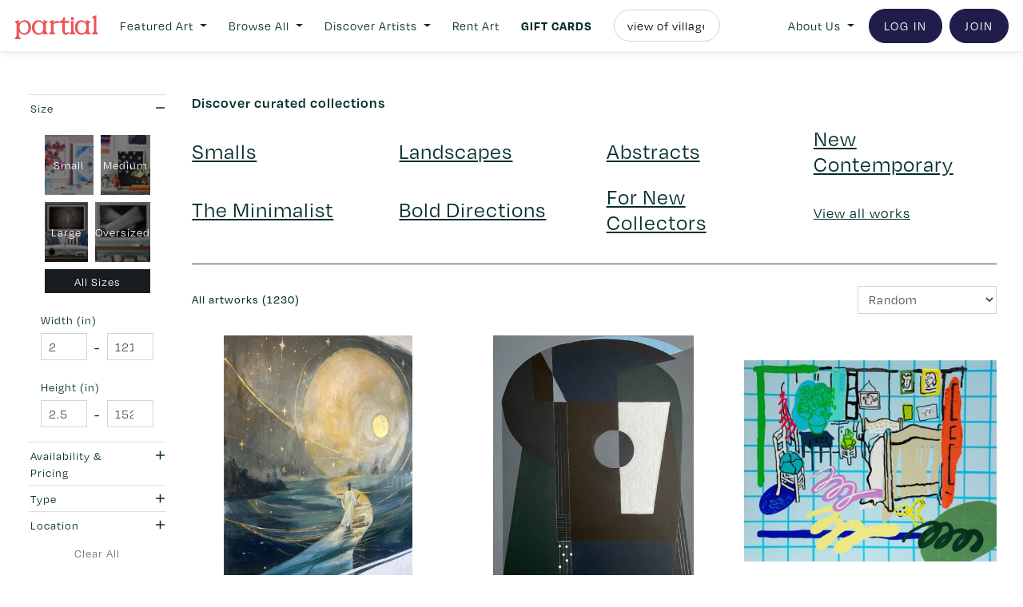

--- FILE ---
content_type: text/html; charset=UTF-8
request_url: https://www.partial.gallery/browse?page=1&search=view%20of%20village
body_size: 29224
content:






<!doctype html>
<html>

	<head>

	<meta name="have-i-been-pwned-verification" value="af9abd74a7a6992820d7acc25cda12eb">

		<meta charset="UTF-8">
<meta name="google-site-verification" content="Xmj6VW3z5Lq7F-hYc8dLtpRkZH6g-KbV-pEI3bxbS9w" />

<script src="https://code.jquery.com/jquery-3.2.1.min.js"></script>
<script src="https://cdnjs.cloudflare.com/ajax/libs/popper.js/1.12.9/umd/popper.min.js"></script>
<script src="https://cdnjs.cloudflare.com/ajax/libs/jquery.transit/0.9.12/jquery.transit.min.js"></script>
<script src="https://code.jquery.com/ui/1.12.1/jquery-ui.min.js"></script>
<script src="https://maxcdn.bootstrapcdn.com/bootstrap/4.0.0/js/bootstrap.min.js"></script>   
<link rel="stylesheet" href="https://maxcdn.bootstrapcdn.com/bootstrap/4.0.0/css/bootstrap.min.css">
<script src="https://cdnjs.cloudflare.com/ajax/libs/color-thief/2.0.1/color-thief.min.js"></script>


<link href="https://cdn.jsdelivr.net/gh/gitbrent/bootstrap4-toggle@3.6.1/css/bootstrap4-toggle.min.css" rel="stylesheet">
<script src="https://cdn.jsdelivr.net/gh/gitbrent/bootstrap4-toggle@3.6.1/js/bootstrap4-toggle.min.js"></script>

<script src="https://cdnjs.cloudflare.com/ajax/libs/mailcheck/1.1.2/mailcheck.min.js" integrity="sha512-xbDYG2aNoxRNdWVXnGkOBrCafX3GZ7+8lSfSOjkpvUmHLwZSFxrcX9aMXsBAbUeus18rxTCiAg5bj5v2EYQUJw==" crossorigin="anonymous"></script>


<!-- TrustBox script -->
<script type="text/javascript" src="//widget.trustpilot.com/bootstrap/v5/tp.widget.bootstrap.min.js" async></script>
<!-- End TrustBox script -->



<script>




  $(document).on('blur', "input[type='email']", function() {

    var item = $(this);
    item.next("div.suggestion").remove();

    item.mailcheck({
      suggested: function(element, suggestion) {
        // callback code
        item.after("<div class='suggestion mt-2 text-left small'>Did you mean <strong class='display'><a class='suggestion_link' style='cursor:pointer;'>"+suggestion.full+"</a></strong>?</div>");
      },
      empty: function(element) {
        // callback code
      }
    });
  });

  $(document).on('click', ".suggestion_link", function() {

    $("input[type='email']").val($(this).text());

  });


  $(document).ready(function(){

    // $("body").attr("newsletter", "true");
    // $("body").append("<a class='modal_href d-none' href='#[base64]'></a>");

    // $(".modal_href[href='#[base64]']").remove();


    $("a[href*='partial.gallery'][href^='http']:not([href*='blog'])").each(function(){

      var href = $(this).attr("href");

      if (href.indexOf("/work/") > -1) {

        // var latter = href.split("partial.gallery/work/")[1];
        // $(this).attr("href", "/work/"+latter);


      } else if (href.indexOf("w20-staging.partial.gallery") == -1) {
        

        // var latter = href.split(".partial.gallery")[0].split("//")[1];
        // $(this).attr("href", "/artist/"+latter);

        console.log(href);

      }

    });


  });

  $(document).on("click", "#search_toggle_badge", function(){

      if ($(this).text().trim() == "Artist") {

        $(this).text("Artwork");

      } else {

        $(this).text("Artist");

      }

  });



</script>

<script async src="/js/fa.js?v=202601191401"></script>		
<script src="/js/script.js?v=202601191401"></script>		
<script src="/js/account.js?v=202601191401"></script>		
<script src="/js/checkout.js?v=202601191401"></script>   
<script src="/js/dashboard.js?v=202601191401"></script>    
<script src="/js/work.js?v=202601191401"></script>   
<script src="/js/artist.js?v=202601191401"></script>   
<script src="/js/booking.js?v=202601191401"></script>    
<script src="/js/explore.js?v=202601191401"></script>    
<script src="/js/static.js?v=202601191401"></script>   
<script src="/js/md5.js?v=202601191401"></script>    
<script src="/js/subscription.js?v=202601191401"></script>   
<script src="/js/giftcard.js?v=202601191401"></script>   
<script src="/js/directory.js?v=202601191401"></script>		



<link rel="apple-touch-icon" sizes="57x57" href="/images/icons/apple-icon-57x57.png">
<link rel="apple-touch-icon" sizes="60x60" href="/images/icons/apple-icon-60x60.png">
<link rel="apple-touch-icon" sizes="72x72" href="/images/icons/apple-icon-72x72.png">
<link rel="apple-touch-icon" sizes="76x76" href="/images/icons/apple-icon-76x76.png">
<link rel="apple-touch-icon" sizes="114x114" href="/images/icons/apple-icon-114x114.png">
<link rel="apple-touch-icon" sizes="120x120" href="/images/icons/apple-icon-120x120.png">
<link rel="apple-touch-icon" sizes="144x144" href="/images/icons/apple-icon-144x144.png">
<link rel="apple-touch-icon" sizes="152x152" href="/images/icons/apple-icon-152x152.png">
<link rel="apple-touch-icon" sizes="180x180" href="/images/icons/apple-icon-180x180.png">
<link rel="icon" type="image/png" sizes="192x192"  href="/images/icons/android-icon-192x192.png">
<link rel="icon" type="image/png" sizes="32x32" href="/images/icons/favicon-32x32.png">
<link rel="icon" type="image/png" sizes="96x96" href="/images/icons/favicon-96x96.png">
<link rel="icon" type="image/png" sizes="16x16" href="/images/icons/favicon-16x16.png">
<link rel="manifest" href="/images/icons/manifest.json">
<meta name="msapplication-TileColor" content="#ffffff">
<meta name="msapplication-TileImage" content="/images/icons/ms-icon-144x144.png">
<meta name="theme-color" content="#ffffff">


<link rel="stylesheet" href="/css/navbar.css?v=202601191401">
<link rel="stylesheet" class="static" href="/css/style.css?v=202601191401">
<link rel="stylesheet" href="/css/global.css?v=202601191401">
<link rel="stylesheet" class="static" href="/css/artist.css?v=202601191401">
<link rel="stylesheet" class="static" href="/css/browse.css?v=202601191401">
<link rel="stylesheet" class="static" href="/css/account.css?v=202601191401">
<link rel="stylesheet" class="static" href="/css/dashboard.css?v=202601191401">
<link rel="stylesheet" class="static" href="/css/work.css?v=202601191401">
<link rel="stylesheet" class="static" href="/css/join.css?v=202601191401">
<link rel="stylesheet" class="static" href="/css/static.css?v=202601191401">
<link rel="stylesheet" class="static" href="/css/giftcard.css?v=202601191401">
<link rel="stylesheet" class="static" href="/css/directory.css?v=202601191401">


<link type="text/css" rel="stylesheet" href="//fast.fonts.net/cssapi/80c9802e-4ffd-48eb-82e8-559ff24aa054.css"/>
<!-- <script src="//fast.fonts.net/jsapi/80c9802e-4ffd-48eb-82e8-559ff24aa054.js"></script> -->



<!--

  
  SESSION

  TIME: 0  VIEW: 0
  
-->

  

    <link rel="stylesheet" href="https://use.typekit.net/tvb0ovi.css">
    <link rel="stylesheet" href="/css/degular-alt.css?v=202601191401">

  


    <!-- ANALYTICS -->
    <script>
      (function(i,s,o,g,r,a,m){i['GoogleAnalyticsObject']=r;i[r]=i[r]||function(){
      (i[r].q=i[r].q||[]).push(arguments)},i[r].l=1*new Date();a=s.createElement(o),
      m=s.getElementsByTagName(o)[0];a.async=1;a.src=g;m.parentNode.insertBefore(a,m)
      })(window,document,'script','https://www.google-analytics.com/analytics.js','ga');

      ga('create', 'UA-75268709-2', 'auto');
      ga('set', 'page', 'https://www.partial.gallery/browse?page=1&search=view%20of%20village');
      ga('send', 'pageview');

    </script>   

<!-- Global site tag (gtag.js) - Google Ads: 10858856531 -->
<script async src="https://www.googletagmanager.com/gtag/js?id=AW-10858856531"></script>
<script>
  window.dataLayer = window.dataLayer || [];
  function gtag(){dataLayer.push(arguments);}
  gtag('js', new Date());

  gtag('config', 'AW-10858856531');
</script>

<!-- Google tag (gtag.js) -->
<script async src="https://www.googletagmanager.com/gtag/js?id=G-CMY8YRV5PS"></script>
<script>
  window.dataLayer = window.dataLayer || [];
  function gtag(){dataLayer.push(arguments);}
  gtag('js', new Date());

  gtag('config', 'G-CMY8YRV5PS');
</script>    

    
    <!-- Start of Async Drift Code -->
<!--    <script>
    "use strict";

    !function() {
      var t = window.driftt = window.drift = window.driftt || [];
      if (!t.init) {
        if (t.invoked) return void (window.console && console.error && console.error("Drift snippet included twice."));
        t.invoked = !0, t.methods = [ "identify", "config", "track", "reset", "debug", "show", "ping", "page", "hide", "off", "on" ], 
        t.factory = function(e) {
          return function() {
            var n = Array.prototype.slice.call(arguments);
            return n.unshift(e), t.push(n), t;
          };
        }, t.methods.forEach(function(e) {
          t[e] = t.factory(e);
        }), t.load = function(t) {
          var e = 3e5, n = Math.ceil(new Date() / e) * e, o = document.createElement("script");
          o.type = "text/javascript", o.async = !0, o.crossorigin = "anonymous", o.src = "https://js.driftt.com/include/" + n + "/" + t + ".js?v=1";
          var i = document.getElementsByTagName("script")[0];
          i.parentNode.insertBefore(o, i);
        };
      }
    }();
    drift.SNIPPET_VERSION = '0.3.1';
    drift.load('dmxmc2y3w854');
    </script>-->

<!--<script>
drift.on('ready',function(api, payload) {

  drift.config({
   locale: 'en-US',
    messages: {
     // welcomeMessage: 'Hey there!',
     //  awayMessage: "Hey, we're not here right now, but leave a message.",
     //  emailCaptureMessage: "Leave your email so we can get back to you.",
     //  thankYouMessage: "Thanks we'll follow up soon."
    },
    enableWelcomeMessage: false,
    enableCampaigns: false,
    enableChatTargeting: false,
    // backgroundColor: '#000000',
    // foregroundColor: '#ffffff',
    // autoAssignee: {
    //   name: 'Trevor Rundell',
    //   title: 'Engineer',
    //   email: 'trevor@example.com',
    //   avatarUrl: 'https://s.gravatar.com/avatar/...',
    // },
    // inboxId: 99999,
    // cookieDomain: '.example.com',
    // disableNewConversations: true
  })

})
</script>-->

<!-- Start of Async Drift Code -->
<!-- <script>
"use strict";

!function() {
  var t = window.driftt = window.drift = window.driftt || [];
  if (!t.init) {
    if (t.invoked) return void (window.console && console.error && console.error("Drift snippet included twice."));
    t.invoked = !0, t.methods = [ "identify", "config", "track", "reset", "debug", "show", "ping", "page", "hide", "off", "on" ], 
    t.factory = function(e) {
      return function() {
        var n = Array.prototype.slice.call(arguments);
        return n.unshift(e), t.push(n), t;
      };
    }, t.methods.forEach(function(e) {
      t[e] = t.factory(e);
    }), t.load = function(t) {
      var e = 3e5, n = Math.ceil(new Date() / e) * e, o = document.createElement("script");
      o.type = "text/javascript", o.async = !0, o.crossorigin = "anonymous", o.src = "https://js.driftt.com/include/" + n + "/" + t + ".js";
      var i = document.getElementsByTagName("script")[0];
      i.parentNode.insertBefore(o, i);
    };
  }
}();
drift.SNIPPET_VERSION = '0.3.1';
drift.load('9iniuzsfgnfs');

drift.config({
  enableWelcomeMessage: false,
});

</script> -->
<!-- End of Async Drift Code -->


    <!-- FULL STORY -->
    <script>
    window['_fs_debug'] = false;
    window['_fs_host'] = 'fullstory.com';
    window['_fs_script'] = 'edge.fullstory.com/s/fs.js';
    window['_fs_org'] = '61X67';
    window['_fs_namespace'] = 'FS';
    (function(m,n,e,t,l,o,g,y){
        if (e in m) {if(m.console && m.console.log) { m.console.log('FullStory namespace conflict. Please set window["_fs_namespace"].');} return;}
        g=m[e]=function(a,b,s){g.q?g.q.push([a,b,s]):g._api(a,b,s);};g.q=[];
        o=n.createElement(t);o.async=1;o.crossOrigin='anonymous';o.src='https://'+_fs_script;
        y=n.getElementsByTagName(t)[0];y.parentNode.insertBefore(o,y);
        g.identify=function(i,v,s){g(l,{uid:i},s);if(v)g(l,v,s)};g.setUserVars=function(v,s){g(l,v,s)};g.event=function(i,v,s){g('event',{n:i,p:v},s)};
        g.anonymize=function(){g.identify(!!0)};
        g.shutdown=function(){g("rec",!1)};g.restart=function(){g("rec",!0)};
        g.log = function(a,b){g("log",[a,b])};
        g.consent=function(a){g("consent",!arguments.length||a)};
        g.identifyAccount=function(i,v){o='account';v=v||{};v.acctId=i;g(o,v)};
        g.clearUserCookie=function(){};
        g.setVars=function(n, p){g('setVars',[n,p]);};
        g._w={};y='XMLHttpRequest';g._w[y]=m[y];y='fetch';g._w[y]=m[y];
        if(m[y])m[y]=function(){return g._w[y].apply(this,arguments)};
        g._v="1.3.0";
    })(window,document,window['_fs_namespace'],'script','user');
    </script>


      
          
            <title>Partial | Original Canadian artwork to rent, purchase, and collect | Since 2016</title>

                


  <meta name="description" content="Beautiful, original, and affordable Canadian artwork directly from the artists that made it. Acquire something special, or try-before-you-buy with rental plans.">
    <meta name="viewport" content="width=device-width, initial-scale=1, maximum-scale=1">

  <link rel="stylesheet" type="text/css" href="//cdn.jsdelivr.net/npm/slick-carousel@1.8.1/slick/slick.css"/>
  <link rel="stylesheet" type="text/css" href="//cdn.jsdelivr.net/npm/slick-carousel@1.8.1/slick/slick-theme.css"/>
  <script type="text/javascript" src="//cdn.jsdelivr.net/npm/slick-carousel@1.8.1/slick/slick.min.js"></script>

  <!-- Facebook Pixel Code -->
  <script>
  !function(f,b,e,v,n,t,s)
  {if(f.fbq)return;n=f.fbq=function(){n.callMethod?
  n.callMethod.apply(n,arguments):n.queue.push(arguments)};
  if(!f._fbq)f._fbq=n;n.push=n;n.loaded=!0;n.version='2.0';
  n.queue=[];t=b.createElement(e);t.async=!0;
  t.src=v;s=b.getElementsByTagName(e)[0];
  s.parentNode.insertBefore(t,s)}(window,document,'script',
  'https://connect.facebook.net/en_US/fbevents.js');
   fbq('init', '1128543874431516'); 
  fbq('track', 'PageView');
  </script>
  <noscript>
   <img height="1" width="1" 
  src="https://www.facebook.com/tr?id=1128543874431516&ev=PageView
  &noscript=1"/>
  </noscript>
  <!-- End Facebook Pixel Code -->

  <meta name="facebook-domain-verification" content="1lhszitzln272b3gexj6h9oxdoermz" />

	</head>


	
	<body q1="browse" q2="" q3="" collective="" promode="true"  survey="true"  newsletter="" currency="">

	<!-- Messenger Chat Plugin Code -->
    <div id="fb-root"></div>

    <!-- Your Chat Plugin code -->
    <div id="fb-customer-chat" class="fb-customerchat">
    </div>

<!--     <script>
      var chatbox = document.getElementById('fb-customer-chat');
      chatbox.setAttribute("page_id", "259386334413002");
      chatbox.setAttribute("attribution", "biz_inbox");
      window.fbAsyncInit = function() {
        FB.init({
          xfbml            : true,
          version          : 'v10.0'
        });
      };

      (function(d, s, id) {
        var js, fjs = d.getElementsByTagName(s)[0];
        if (d.getElementById(id)) return;
        js = d.createElement(s); js.id = id;
        js.src = 'https://connect.facebook.net/en_GB/sdk/xfbml.customerchat.js';
        fjs.parentNode.insertBefore(js, fjs);
      }(document, 'script', 'facebook-jssdk'));
    </script>
 -->
<!-- 
 	<div id="announcement_msg" class="alert rounded-0 m-0 text-center" style="background-color: #43B083; opacity:1 !important;">

		<h6 id="announcement_msg_text" class="flat m-0 text-white" style="opacity:1 !important;">
				Partial is currently undergoing scheduled maintenance. Please try again later.
		</h6>

	</div>
 -->
<!-- 	<div id="announcement_msg" class="alert rounded-0 m-0 text-center" style="background-color: #43B083; opacity:1 !important;">

		<h6 id="announcement_msg_text" class="flat m-0 text-white" style="opacity:1 !important;">
			Network outages in some part of Canada may impact your browsing experience. Please stay tuned as we investigate.
		</h6>

	</div> -->

<!-- <div id="announcement_msg" class="alert rounded-0 m-0 text-center" style="background-color: #43B083; opacity:1 !important;">

		<h6 id="announcement_msg_text" class="flat m-0 text-white" style="opacity:1 !important;">
			We're back online! A major outage hit our service provider yesterday, but everything's up and running now. Thanks for your patience!
		</h6>

	</div>  -->

		
			<div id="announcement_msg" class="alert rounded-0 m-0 text-center d-none p-2" style="background-color: #F3D86F; z-index: 10;">

				<h6 id="announcement_msg_text" class="flat m-0" style="font-size:0.8rem">
		<a href="https://www.partial.gallery/giftcard" style=" letter-spacing: 1px !important;">Gift cards for the art-lovers on your list – order by Dec. 22.</a>
<!-- 			
					<a href="https://blog.partial.gallery/partials-first-ever-sitewide-summer-sale-is-here/">Our first 👏 ever 👏 sitewide 👏 summer 👏 sale. Enjoy 10% off art purchases. Code: NEWART10</a> -->

<!-- <a href="https://www.partial.gallery/unique-art-gift-ideas">Wear your support for emerging artists. Limited Edition canvas tote bags available <u>now</u>.</a> -->

<!-- 					<a href="https://emilycarru.partial.gallery/">
						Shop the Emily Carr University of Art + Design showcase 
					</a>
 -->
				</h6>

			</div> 

		
		



			

<!-- 
				<style>

					body *
					{
						pointer-events: none;
						opacity: 0.8;
					}

				</style>

				<div id="announcement_msg" class="alert rounded-0 m-0 text-center" style="background-color: #43B083; opacity:1 !important;">

					<h6 id="announcement_msg_text" class="flat m-0 text-white" style="opacity:1 !important;">
						Partial is currently experiencing connectivity issues due to widespread network outage. Please return at a later time.
					</h6>

				</div>

 -->
			

		
						<!-- <a href="https://www.partial.gallery/giftcard">Give the gift of art with instant gift cards for the art & culture geeks on your list. <strong class="display">Buy now</strong>.</a> -->

		
			<style>

  .flyout_box a:hover, .header_collection a:hover
  {
    opacity: 0.7;
  }

</style>

<script>

  $(document).on("mouseenter", ".navbar_flyout_hover", function(){

    var hover = $(this).attr("hover");

    $(".flyout_box").hide();
    $("#"+hover).show();

    $(".navbar_flyout_hover").removeClass("display").css("opacity", 1);
    $(this).addClass("display").css("opacity", 0.7);


  });

</script>

<nav class="navbar navbar-expand-lg navbar-light bg-white">




	<a class="navbar-brand" href="https://www.partial.gallery">
		<img src="/images/logo.svg" height="30" class="d-inline-block align-middle" alt="">
	</a>	
  <button class="navbar-toggler" type="button" data-toggle="collapse" data-target="#navbarSupportedContent" aria-controls="navbarSupportedContent" aria-expanded="false" aria-label="Toggle navigation">
    <span class="navbar-toggler-icon"></span>
  </button>

  <div class="collapse navbar-collapse text-left mt-lg-0 mt-2" id="navbarSupportedContent">

    <!--<form class="form-inline my-2 my-lg-0">
      <input class="form-control mr-sm-2" type="search" placeholder="Search" aria-label="Search">
      <button class="btn btn-outline-success my-2 my-sm-0" type="submit">Search</button>
    </form>-->

    <ul class="navbar-nav mr-auto">
<!-- 
         <li class="nav-item align-self-center mr-lg-1 mr-xl-2">
            <a class="nav-link" href="https://www.partial.gallery/HowItWorks">How It Works</a>
          </li>
 -->



          <li class="nav-item align-self-center dropdown mr-lg-1 mr-xl-2">
            <a class="nav-link dropdown-toggle text-center" href="#" id="navbarDropdown" role="button" data-toggle="dropdown" aria-haspopup="true" aria-expanded="false">
              Featured Art
            </a>
            <div class="dropdown-menu" aria-labelledby="navbarDropdown">
  
               <div class="p-lg-3 py-1 px-3" style="width:200px; letter-spacing: 1px; font-size:0.85rem" id="navbar_flyout">
                 <div class="row">

                  <div class="d-none1 col-lg-12 col-12 text-lg-left text-center small">

                        <a class="d-block mb-1 text-uppercase" href="https://www.partial.gallery/collection/smalls">Smalls</a>
                        <a class="d-block mb-1 text-uppercase" href="https://www.partial.gallery/collection/landscapes">Landscapes</a>
                        <a class="d-block mb-1 text-uppercase" href="https://www.partial.gallery/collection/abstracts">Abstracts</a>
                        <a class="d-block mb-1 text-uppercase" href="https://www.partial.gallery/collection/new-contemporary">New Contemporary</a>
                        <a class="d-block mb-1 text-uppercase" href="https://www.partial.gallery/collection/the-minimalist">The Minimalist</a>
                        <a class="d-block mb-1 text-uppercase" href="https://www.partial.gallery/collection/bold-directions">Bold Directions</a>
                        <a class="d-block mb-1 text-uppercase" href="https://www.partial.gallery/collection/for-new-collectors">For New Collectors</a>
                        <a class="d-block mb-0 text-uppercase" href="https://www.partial.gallery/guest-curated-art-collections">Guest Curators</a>

                  </div>


                </div>

               </div>

            </div>
          </li>

          <li class="nav-item align-self-center dropdown mr-lg-1 mr-xl-2">
            <a class="nav-link dropdown-toggle text-center" href="#" id="navbarDropdown" role="button" data-toggle="dropdown" aria-haspopup="true" aria-expanded="false">
              Browse All
            </a>
            <div class="dropdown-menu" aria-labelledby="navbarDropdown">

              
               <div class="p-lg-3 py-1 px-3" style="width:450px; letter-spacing: 1px; font-size:0.85rem" id="navbar_flyout">
                 <div class="row">

                  <div class="col-lg-6 col-12 text-lg-left text-center small header_collection">

<!-- 

                      <span class="d-block mb-2 text-uppercase display">By Availability</span>


                      <a class="d-block mb-0 text-uppercase hover mb-1" href="https://www.partial.gallery/browse?sort=random&theme=&page=1&width=&height=&booking=sale&rental=&sale=&type=&location=&search=">Available for Purchase</a>
                      <a class="d-block mb-0 text-uppercase hover mb-1" href="https://www.partial.gallery/browse?sort=random&theme=&page=1&width=&height=&booking=rental&rental=&sale=&type=&location=&search=">Available for Rent</a>
                      <a class="d-block mb-0 text-uppercase hover mb-1" href="https://www.partial.gallery/browse?sort=random&theme=&page=1">View all</a> -->
                      
                    <!-- 
                    <span class="d-block mb-2 text-uppercase display">By collection</span>

                      <a class="d-block mb-1 text-uppercase" href="https://www.partial.gallery/browse?search=collection:staff-picks">Staff picks</a>
                      <a class="d-block mb-1 text-uppercase" href="https://www.partial.gallery/browse?sort=id&theme=&page=1&search=&width=&height=&booking=all&rental=&sale=&type=all">New & noteworthy</a>
                      <a class="d-block mb-1 text-uppercase" href="https://www.partial.gallery/browse?search=collection:art-for-small-spaces">Art for small spaces</a>
                      <a class="d-block mb-1 text-uppercase" href="https://www.partial.gallery/browse?search=collection:for-new-collectors">For new collectors</a>
                      <a class="d-block mb-1 text-uppercase" href="https://www.partial.gallery/browse?search=collection:abstracts">Featured abstracts</a>
                      <a class="d-block mb-1 text-uppercase" href="https://www.partial.gallery/browse?search=keyword:future-of-figurative">Future of Figurative</a>
                      <a class="d-block mb-1 text-uppercase" href="https://www.partial.gallery/browse?search=collection:landscapes-and-nature">Featured landscapes</a>
                      <a class="d-block mb-1 text-uppercase" href="https://www.partial.gallery/browse?search=collection:art-pieces-for-gift">Affordable Finds</a> -->
                      <!-- <a class="d-block mb-1 text-uppercase" href="https://www.partial.gallery/browse?search=collection:art-pieces-for-gift">Affordable Finds</a> -->

                    <span class="d-block mb-2 mt-0 text-uppercase display">By medium / type</span>

                      <a class="d-block mb-1 text-uppercase" href="https://www.partial.gallery/browse?type=186">Painting</a>
                      <a class="d-block mb-1 text-uppercase" href="https://www.partial.gallery/browse?type=187">Photography</a>
                      <a class="d-block mb-1 text-uppercase" href="https://www.partial.gallery/browse?type=185">Sculpture</a>
                      <a class="d-block mb-1 text-uppercase" href="https://www.partial.gallery/browse?type=189">2D works</a>
                      <a class="d-block mb-1 text-uppercase" href="https://www.partial.gallery/browse?type=188">Drawing / Prints</a>
                      <a class="d-block mb-1 text-uppercase" href="https://www.partial.gallery/browse?type=190">Textile and Fibre Arts</a>
                      <!-- <a class="d-block mb-1 text-uppercase" href="https://www.partial.gallery/browse?sort=id&theme=&page=1&search=&width=&height=&booking=all&rental=&sale=&type=189">Abstracts</a> -->
                      <!-- <a class="d-block mb-1 text-uppercase" href="https://www.partial.gallery/browse?sort=id&theme=&page=1&search=&width=&height=&booking=all&rental=&sale=&type=189">Landscapes & nature</a> -->


                    <span class="d-block mb-2 mt-3 text-uppercase display">By size</span>

                      <a class="d-block mb-1 text-uppercase" href="https://www.partial.gallery/browse?width_min=1&width_max=16&height_min=1&height_max=16">Smaller</a>
                      <a class="d-block mb-1 text-uppercase" href="https://www.partial.gallery/browse?width_min=16&width_max=28&height_min=16&height_max=28">Medium</a>
                      <a class="d-block mb-1 text-uppercase" href="https://www.partial.gallery/browse?width_min=28&width_max=1000&height_min=28&height_max=1000">Bigger</a>
                      <!-- <a class="d-block mb-1 text-uppercase" href="https://www.partial.gallery/browse?sort=id&theme=&page=1&search=&width=&height=&booking=all&rental=&sale=&type=189">Abstracts</a> -->
                      <!-- <a class="d-block mb-1 text-uppercase" href="https://www.partial.gallery/browse?sort=id&theme=&page=1&search=&width=&height=&booking=all&rental=&sale=&type=189">Landscapes & nature</a> -->


                    </div>

                  <div class="col-lg-6 col-12 text-lg-left text-center small header_collection">



                    <span class="d-block mb-2 mt-lg-0 mt-3 text-uppercase display">By price</span>

                      <a class="d-block mb-1 text-uppercase" href="https://www.partial.gallery/browse?booking=sale&sale=1-1000">Under $1000</a>
                      <!-- <a class="d-block mb-1 text-uppercase" href="https://www.partial.gallery/browse?booking=sale&sale=500-1000">$500 - $1,000</a> -->
                      <a class="d-block mb-1 text-uppercase" href="https://www.partial.gallery/browse?booking=sale&sale=1000-2500">$1,000 - $2,500</a>
                      <a class="d-block mb-1 text-uppercase" href="https://www.partial.gallery/browse?booking=sale&sale=2500-99999">Over $2,500</a>

                    <!-- <span class="d-block mb-2 mt-3 text-uppercase display">Guest Curators</span> -->

                      <!-- <a class="d-block mb-1 text-uppercase" href="https://www.partial.gallery/guest-curated-art-collections">View All</a> -->
                      <!-- <a class="d-block mb-1 text-uppercase" href="https://www.partial.gallery/collection/earthlings-rejoice-by-kelsey-macdermaid">Earthlings Rejoice</a>
                      <a class="d-block mb-1 text-uppercase" href="https://www.partial.gallery/collection/elsewhere-by-travis-hines">Elsewhere</a>
                      <a class="d-block mb-1 text-uppercase" href="https://www.partial.gallery/collection/dreams-are-memories-by-carla-rojas">Dreams are memories</a>
                      <a class="d-block mb-1 text-uppercase" href="https://www.partial.gallery/collection/if-these-walls-could-talk-curated-by-maggie-fairs">If these walls could talk</a>
                      <a class="d-block mb-1 text-uppercase" href="https://www.partial.gallery/collection/home-curated-by-courtney-paige">Home</a>
                      <a class="d-block mb-1 text-uppercase" href="https://www.partial.gallery/collection/natures-wonders-for-the-david-suzuki-foundation">Nature's Wonders</a>
                        -->


                      <span class="d-block mb-2 mt-3 text-uppercase display">Art Institutions</span>

                      <a class="d-block mb-0 text-uppercase hover mb-1" href="https://emilycarru.partial.gallery/">Emily Carr U Showcase</a>
                      <a class="d-block mb-0 text-uppercase hover mb-1" href="https://ocadu.partial.gallery">OCAD U Showcase</a>


                      <a class="d-block mb-2 mt-3 text-uppercase display" href="https://www.partial.gallery/browse?sort=random&theme=&page=1">Show All</a>


                  </div>


                </div>

               </div>

            </div>
          </li>


<!--           <li class="nav-item align-self-center mr-lg-1 mr-xl-2">
            <a class="nav-link" style="" href="https://www.partial.gallery/browse?sort=random&theme=&page=1&width=&height=&booking=rental&rental=&sale=&type=&location=&search=">RENT ART</a>
          </li>

 -->

<!-- 
          <li class="nav-item align-self-center mr-0">
            <a class="nav-link pr-0" style="" href="https://www.partial.gallery/directory">Artists</a>
          </li>

 -->



          <li class="nav-item align-self-center dropdown mr-lg-1 mr-xl-2">
            <a class="nav-link dropdown-toggle text-center" href="#" id="navbarDropdown" role="button" data-toggle="dropdown" aria-haspopup="true" aria-expanded="false">
              Discover Artists
            </a>
            <div class="dropdown-menu" aria-labelledby="navbarDropdown">
              <!--               <a class="dropdown-item" href="#">Action</a>
              <a class="dropdown-item" href="#">Another action</a>
              <a class="dropdown-item" href="#">Something else here</a>

               <a class="dropdown-item" href="#">Browse All</a>
              <div class="dropdown-divider"></div>
               <a class="dropdown-item" href="#">Staff Picks</a>
               <a class="dropdown-item" href="#">Curated Abstracts</a>
               <a class="dropdown-item" href="#">Curated Landscapes & Nature</a>
               <a class="dropdown-item" href="#">For Small Spaces</a>
               <a class="dropdown-item" href="#">For New Collectors</a> -->

               <div class="p-lg-3 py-1 px-3" style="width:200px; letter-spacing: 1px; font-size:0.85rem" id="navbar_flyout">
                 <div class="row">

                  <div class="d-none1 col-lg-12 col-12 text-lg-left text-center small">

                    <!-- <a class="d-block mb-0 mb-1 text-uppercase hover" href="https://www.partial.gallery/directory?s=flag:black">Black Artists</a> -->

                    <!-- <a class="d-block mb-0 mb-1 text-uppercase hover" href="https://www.partial.gallery/directory?s=flag:indigenous">Indigenous artists</a> -->
                    <!-- <a class="d-block mb-0 mb-1 text-uppercase hover" href="https://www.partial.gallery/browse?search=flag:pride">LGBTQ2S+</a> -->


                    <!-- <a hover="flyout_featured" class="navbar_flyout_hover d-block mb-1 text-uppercase" href="https://www.partial.gallery/directory?s=mode:featured">Featured artists</a> -->


                    <a hover="flyout_new" class="hover d-block mb-1 text-uppercase" href="https://www.partial.gallery/directory?page=1&sort=users_id">Newest</a>

                    <a hover="flyout_new" class="hover d-block mb-1 text-uppercase" href="https://www.partial.gallery/directory?page=1">Pro artists</a>


                    <a class="d-block mb-0 text-uppercase hover mb-1" href="https://emilycarru.partial.gallery/">Emily Carr U Showcase</a>

                    <a class="d-block mb-0 text-uppercase hover mb-1" href="https://ocadu.partial.gallery">OCAD U Showcase</a>


                    <a hover="flyout_all" class="hover d-block mb-1 text-uppercase" href="https://www.partial.gallery/directory">Show all</a>

                  </div>


                <div class="col-12 d-none border-left1 d-lg-block1 d-none">

                    <div class="flyout_box small" id="flyout_all">

                      <span class="d-block mb-2 text-uppercase display">Style</span>


                       <a class="d-block mb-1 text-uppercase" href="https://www.partial.gallery/directory?s=abstract">Abstract</a>
                       <a class="d-block mb-1 text-uppercase" href="https://www.partial.gallery/directory?s=figurative">Figurative</a>
                       <a class="d-block mb-1 text-uppercase" href="https://www.partial.gallery/directory?s=contemporary">Contemporary</a>
                       <a class="d-block mb-1 text-uppercase" href="https://www.partial.gallery/directory?s=portrait">Portraiture</a>
                       <a class="d-block mb-1 text-uppercase" href="https://www.partial.gallery/directory?s=landscape">Landscape / Nature</a>



                      <span class="d-block mb-2 mt-3 text-uppercase display">Type</span>

                       <a class="d-block mb-1 text-uppercase" href="https://www.partial.gallery/directory?s=type:2d">2D Works</a>
                       <a class="d-block mb-1 text-uppercase" href="https://www.partial.gallery/directory?s=type:drawing">Drawing / Print</a>
                       <a class="d-block mb-1 text-uppercase" href="https://www.partial.gallery/directory?s=type:painting">Painting</a>
                       <a class="d-block mb-1 text-uppercase" href="https://www.partial.gallery/directory?s=type:photo">Photography</a>
                       <a class="d-block mb-1 text-uppercase" href="https://www.partial.gallery/directory?s=type:sculpture">Sculpture</a>
                       <a class="d-block mb-1 text-uppercase" href="https://www.partial.gallery/directory?s=type:textile">Textile / Fibre Arts</a>

                      <span class="d-block mb-2 mt-3 text-uppercase display">Location</span>

                       <a class="d-block mb-1 text-uppercase" href="https://www.partial.gallery/directory">Anywhere</a>
                       <a class="d-block mb-1 text-uppercase" href="https://www.partial.gallery/directory?s=location:canada">All of Canada</a>
                       <a class="d-block mb-1 text-uppercase" href="https://www.partial.gallery/directory?s=location:wc">Western Canada</a>
                       <a class="d-block mb-1 text-uppercase" href="https://www.partial.gallery/directory?s=location:ec">Eastern Canada</a>
                       <a class="d-block mb-1 text-uppercase" href="https://www.partial.gallery/directory?s=location:intl">International</a>


                    </div>





                  </div>

                </div>

               </div>

            </div>
          </li>



          <li class="nav-item align-self-center dropdown mr-lg-1 mr-xl-2 d-none">
            <a class="nav-link dropdown-toggle text-center" href="#" id="navbarDropdown" role="button" data-toggle="dropdown" aria-haspopup="true" aria-expanded="false">
              About
            </a>
            <div class="dropdown-menu" aria-labelledby="navbarDropdown">

              
               <div class="p-lg-3 py-1 px-3" style="width:200px; letter-spacing: 1px; font-size:0.85rem" id="navbar_flyout">
                 <div class="row">

                  <div class="col-lg-12 col-12 text-lg-left text-center small header_collection">



                      <a class="d-block mb-1 text-uppercase" href="https://www.partial.gallery/About">About Partial</a>
                      <a class="d-block mb-1 text-uppercase" href="https://www.partial.gallery/HowItWorks?type=Home">How It Works</a>
                      <a class="d-block mb-1 text-uppercase" href="https://www.partial.gallery/art-sommelier">Art Sommelier Advisory</a>
                      <a class="d-block mb-1 text-uppercase" href="https://www.partial.gallery/art-for-offices">Corporate Art Services</a>
                      <a class="d-block mb-0 text-uppercase" href="https://blog.partial.gallery/">Latest News</a>
                      <!-- <a class="d-block mb-0 text-uppercase" href="https://www.partial.gallery/unique-art-gift-ideas">Gift Cards</a> -->

                    </div>

                  </div>

                </div>

              </div>

            </li>

<!-- 

         <li class="nav-item align-self-center mr-lg-1 mr-xl-2">
            <a class="nav-link" href="https://blog.partial.gallery">News</a>
          </li> -->

<!--          <li class="nav-item align-self-center mr-lg-1 mr-xl-2">
            <a class="nav-link" href="https://www.partial.gallery/About">About Us</a>
          </li> -->

<!-- 
         <li class="nav-item align-self-center mr-lg-1 mr-xl-2">
            <a class="nav-link" href="https://forum.partial.gallery">Community</a>
          </li> -->

<!--          <li class="nav-item align-self-center mr-lg-1 mr-xl-2">
            <a class="nav-link" href="https://www.partial.gallery/browse?search=collection:staff-picks">Staff Picks</a>
          </li>     -->      

         <li class="nav-item align-self-center mr-lg-1 mr-xl-2">
            <a class="nav-link" href="https://www.partial.gallery/browse?sort=random&theme=&page=1&width_min=1&width_max=698.5&height_min=2&height_max=927.1&booking=rental&rental_min=25&rental_max=1500&type=&location=&search=">Rent Art</a>
          </li>       

          <li class="nav-item align-self-center dropdown mr-lg-1 mr-xl-2 d-none">
            <a class="nav-link dropdown-toggle text-center display1" href="#" id="navbarDropdown" role="button" data-toggle="dropdown" aria-haspopup="true" aria-expanded="false">
              Gift Shop
            </a>
            <div class="dropdown-menu  mb-lg-0 mb-3" aria-labelledby="navbarDropdown">

              
               <div class="p-lg-3 py-1 px-3" style="width:250px; letter-spacing: 1px; font-size:0.85rem" id="navbar_flyout">
                 <div class="row">

                  <div class="col-lg-12 col-12 text-lg-left text-center small header_collection">


<!-- 
                      <a class="d-block mb-1 text-uppercase" href="https://www.partial.gallery/About">About Partial</a>
                      <a class="d-block mb-1 text-uppercase" href="https://www.partial.gallery/HowItWorks?type=Home">How It Works</a>
                      <a class="d-block mb-1 text-uppercase" href="https://www.partial.gallery/art-sommelier">Art Sommelier Advisory</a>
                      <a class="d-block mb-1 text-uppercase" href="https://www.partial.gallery/art-for-offices">Corporate Art Services</a> -->
                      <a class="d-block mb-0 text-uppercase" href="https://www.partial.gallery/giftcard">Gift Cards</a>
                      <a class="d-block mb-0 text-uppercase" href="https://www.partial.gallery/unique-art-gift-ideas">Limited Edition Tote Bags</a>
                      <a class="d-block mb-0 text-uppercase" href="https://www.partial.gallery/unique-art-gift-ideas#giftlist">Art Sommelier Experience</a>
                      <a class="d-block mb-0 text-uppercase" href="https://www.partial.gallery/browse?search=collection:art-pieces-for-gift">Gift-worthy Art Picks</a>

                    </div>

                  </div>

                </div>

              </div>

            </li>


         <li class="nav-item align-self-center mr-lg-1 mr-xl-2 text-uppercase">
            <a class="nav-link text-uppercase" href="https://www.partial.gallery/unique-art-gift-ideas" style="font-weight: bold;">GIFT CARDS</a>
          </li>


         <li class="nav-item align-self-center pl-2 mr-0">
          <div class="form-control d-xl-flex d-lg-flex d-flex align-items-center" id="header_nav_search_container">
<!--             <span class="badge badge-dark mr-2" id="search_toggle_badge" style="cursor: pointer;">
              Artist
            </span> -->
            <form action="https://www.partial.gallery/browse" method="GET">
              <input type="text" class="border-0" value="view of village" placeholder="Search" name="search" style="width:;" id="header_nav_search">
              <button type="submit" class="p-0 border-0 bg-white">
                <!-- <i class="fa fa-search"></i> -->
              </button>
            </form>
          </div>
        </li>


    </ul>

    <ul class="navbar-nav ml-auto">

          <li class="nav-item align-self-center dropdown mr-lg-1 mr-xl-2">
            <a class="nav-link dropdown-toggle text-center" href="#" id="navbarDropdown" role="button" data-toggle="dropdown" aria-haspopup="true" aria-expanded="false">
              About Us
            </a>
            <div class="dropdown-menu" aria-labelledby="navbarDropdown">
  
               <div class="p-lg-3 py-1 px-3" style="width:200px; letter-spacing: 1px; font-size:0.85rem" id="navbar_flyout">
                 <div class="row">

                  <div class="d-none1 col-lg-12 col-12 text-lg-left text-center small">

                    <a class="d-block mb-0 mb-1 text-uppercase hover" href="https://www.partial.gallery/About">About Us</a>
                    <a class="d-block mb-0 mb-1 text-uppercase hover" href="https://www.partial.gallery/HowItWorks?type=Home">How It Works</a>
                    <a class="d-block mb-0 mb-1 text-uppercase hover" href="https://www.partial.gallery/unique-art-gift-ideas">Gift Cards</a>
                    <a class="d-block mb-0 mb-0 text-uppercase hover" href="https://blog.partial.gallery/">Latest News</a>


                  </div>


                </div>

               </div>

            </div>
          </li>

        <li class="nav-item align-self-center dropdown mr-lg-1 mr-xl-2 d-none">
          <a class="nav-link dropdown-toggle text-center d-flex align-items-center justify-content-center" href="#" id="navbarDropdown" role="button" data-toggle="dropdown" aria-haspopup="true" aria-expanded="false">
             <img
                  src="https://flagcdn.com/w20/ca.png"
                  srcset="https://flagcdn.com/w40/ca.png 2x"
                  width="20"
                  alt="United States">          </a>
          <div class="dropdown-menu" aria-labelledby="navbarDropdown">

             <div class="py-1" style="letter-spacing: 1px; font-size:0.85rem" id="navbar_flyout">

                 <a class="currency_switcher d-flex align-items-center text-uppercase  bg-dark text-white  px-3 py-1" href="https://www.partial.gallery/switch_currency?currency=cad"><img
  src="https://flagcdn.com/w20/ca.png"
  srcset="https://flagcdn.com/w40/ca.png 2x"
  width="20"
  alt="Canada" class="mr-1"> CA$
                </a>
                 <a class="currency_switcher d-flex align-items-center text-uppercase px-3 py-1  " href="https://www.partial.gallery/switch_currency?currency=usd">
                  <img
                  src="https://flagcdn.com/w20/us.png"
                  srcset="https://flagcdn.com/w40/us.png 2x"
                  width="20"
                  alt="United States" class="mr-1"> US$
                 </a>

             </div>

          </div>
        </li>



      <!--
      <li class="nav-item mr-2 active">
        <a class="nav-link" href="/browse">Explore Art</a>
      </li>
      <li class="nav-item mr-2">
        <a class="nav-link" href="/artists">The Artists</a>
      </li>
      <li class="nav-item mr-2">
        <a class="nav-link" href="#">How It Works</a>
      </li>
      -->
<!-- 

          <li class="nav-item mr-2">
            <a class="nav-link" href="https://www.partial.gallery/browse?sort=id">New</a>
          </li>
 -->




<!--          <li class="nav-item align-self-center mr-2">
            <a class="nav-link" href="https://www.partial.gallery/ForArtists">Artist Program</a>
          </li>
 -->




      


        <li class="nav-item align-self-center  mr-lg-1 mr-xl-2 mt-lg-0 mt-1">
          <a class="btn btn-primary btn-sm px-3 py-2 modal_href" id="" href="#[base64]" style=" background-color: #201C4B !important;
    border-color: #201C4B !important; /*background-color:transparent !important; color: #33615f !important; border:2px solid #33615f !important; */letter-spacing: 2px !important; text-transform: uppercase; border-radius:50px !important" >Log In</a>
        </li>
<!--         <li class="nav-item align-self-center  mr-0">
          <a class="modal_href btn btn-primary btn-primary-outline btn-sm px-3 py-2" style="background-color:transparent !important; color: #33615f !important; border:2px solid #33615f !important; letter-spacing: 2px !important; text-transform: uppercase; border-radius:50px !important" id="" href="#[base64]">Join as an artist</a>
        </li> -->
<!-- 
        <li class="nav-item align-self-center  mr-0">
          <a class="btn btn-primary modal_href btn-primary-outline btn-sm px-3 py-2" style="background-color:transparent !important; color: #33615f !important; border:2px solid #33615f !important; letter-spacing: 2px !important; text-transform: uppercase; border-radius:50px !important" id="" href="#[base64]">Join as an artist</a>
        </li> -->


        <li class="nav-item align-self-center  mr-0 mt-lg-0 mt-1">
          <a class="btn btn-primary btn-sm px-3 py-2 modal_href" style=" background-color: #201C4B !important;
    border-color: #201C4B !important; /*background-color:transparent !important; color: #33615f !important; border:2px solid #33615f !important; */letter-spacing: 2px !important; text-transform: uppercase; border-radius:50px !important" id="" href="#[base64]">Join <span class="text-white d-none 1d-xl-inline-block 1d-lg-none 1d-inline-block" style="font-family: inherit">the Community</span></a>
        </li>

        

    </ul>		    
  </div>
</nav>



		
		<div id="core_modal" class="modal fade" tabindex="-1" role="dialog" style="z-index: 9999;">
  <div class="modal-dialog" role="document">
    <div class="modal-content">
      <div class="modal-header p-0 border-0">
        <!--<h5 class="modal-title">Modal title</h5>-->
        <button type="button" class="close m-0" data-dismiss="modal" aria-label="Close" style="position: absolute; right:0; top:0; z-index: 9999">
          <span aria-hidden="true">&times;</span>
        </button>
      </div>
      <div class="modal-body p-sm-5 px-3 pt-5">




      </div>
      <div class="modal-footer">
        <button type="button" class="btn btn-primary">Save changes</button>
        <button type="button" class="btn btn-secondary" data-dismiss="modal">Close</button>
      </div>
    </div>
  </div>
</div>

		<div id="core_msg" class="alert alert-success rounded-0 text-center">

			<h6 id="core_msg_text" class="flat m-0 text-white">-</h6>

		</div>








<div class="container-fluid" id="main_content">


	

<script type="text/javascript" src="https://cdnjs.cloudflare.com/ajax/libs/jqueryui-touch-punch/0.2.3/jquery.ui.touch-punch.min.js"></script>


<style>

	.slick_peek_item:hover
	{
		opacity: 0.7;
	}

</style>

	
<div class="mt-lg-5 mt-md-4 mt-3">


	<div class="container-fluid1 px-lg-3" id="explore_list_container">



		<div class="row mb-5">


			<div class="col-xl-2 col-lg-3 col-md-4 col-12 mb-lg-0 mb-4">

				<div id="explore_sidebar">

					<!-- <h6 class="flat mb-4">Filters</h6> -->

					

<link rel="stylesheet" href="//code.jquery.com/ui/1.12.1/themes/base/jquery-ui.css">	<form action="/browse" method="GET" id="explore_filter_form">

	<input type="hidden" name="sort" value="random">
	<input type="hidden" name="theme" value="">
	<input type="hidden" name="page" value="1">

	<div class="accordion" id="explore_filter_accordion">


	

	  <div class="card border-left-0 border-right-0 border-bottom-0 ">
	        <button class="btn btn-white btn-sm btn-block text-left border-left-0 border-right-0 bg-white px-1" type="button" data-toggle="collapse" data-target="#explore_filter_scale_collapse" aria-expanded="false" aria-controls="explore_filter_scale_collapse" style="font-size:0.8em">
	         		
	        	<div class="row">

		     		<div class="col-9">
		     			<div class="d-flex align-items-center">
			         		Size
			         		
		         			
			         			

		         			
         				</div>

		     		</div>
		     		<div class="col-3 text-right">
		         		<i class="fal fa-plus"></i><i class="fal fa-minus"></i>
		     		</div>
	     		</div>

	        </button>

	    <div id="explore_filter_scale_collapse" class="collapse " aria-labelledby="explore_filter_scale_heading" data-parent="#explore_filter_accordion" style="transition: none !important;">
	      <div class="card-body px-3 py-3">

	      	<style>

	.scale_shortcut
	{
		cursor: pointer;
	}

</style>

<script>

	$(document).on("click", ".scale_shortcut", function(e){


		e.preventDefault();

		if ($(this).attr("data-dimensions") != "") {


			var array = $(this).attr("data-dimensions").split(":");


			// $( "#explore_filter_width_input" ).val(array[ 0 ] + "-" + array[ 1 ]);
			$("input[name='width_min']").val(array[0]);
			$("input[name='width_max']").val(array[1]);
			// $( "#explore_filter_width_value" ).text(array[ 0 ] + "\" - " + array[ 1 ] + "\"");
			// $( "#explore_filter_height_input" ).val(array[ 2 ] + "-" + array[ 3 ]);
			// $( "#explore_filter_height_value" ).text(array[ 2 ] + "\" - " + array[ 3 ] + "\"");
			$("input[name='height_min']").val(array[2]);
			$("input[name='height_max']").val(array[3]);

			// $("#explore_filter_width_range").slider( "values", [array[ 0 ], array[ 1 ]] );
			// $("#explore_filter_height_range").slider( "values", [array[ 2 ], array[ 3 ]] );

				$("#explore_filter_form").submit();

		} else {


			$("input[name='width_min']").val("");
			$("input[name='width_max']").val("");
			$("input[name='height_min']").val("");
			$("input[name='height_max']").val("");

				$("#explore_filter_form").submit();


		}



	});

</script>



<div class="small d-flex w-100" style="letter-spacing: 0px;">

	<div class="w-100 mx-1 scale_shortcut" data-dimensions="1:16:1:16">

		<div class="bg-dark d-flex flex-column justify-content-center  text-center text-white" style="background-image:url(/images/size/1.jpg); background-size:cover;background-position:  center; background-repeat: no-repeat;">

			<div style="background-color:rgba(0,0,0,0.5);" class="flat py-4">Small</div>

		</div>

	</div>

	<div class="w-100 mx-1 scale_shortcut"  data-dimensions="16:28:16:28">

		<div class="bg-dark d-flex flex-column justify-content-center  text-center text-white" style="background-image:url(/images/size/2.jpg); background-size:cover;background-position:  center; background-repeat: no-repeat;">

			<div style="background-color:rgba(0,0,0,0.5);" class="flat py-4">Medium</div>

		</div>

	</div>

</div>	

<div class="small d-flex mt-2 mb-2 w-100" style="letter-spacing: 0px;">

	<div class="w-100 mx-1 scale_shortcut" data-dimensions="28:48:28:48">

		<div class="bg-dark d-flex flex-column justify-content-center  text-center text-white" style="background-image:url(/images/size/3.jpg); background-size:cover;background-position:  center; background-repeat: no-repeat;">

			<div style="background-color:rgba(0,0,0,0.5);" class="flat py-4">Large</div>

		</div>

	</div>

	<div class="w-100 mx-1 scale_shortcut" data-dimensions="48:121:48:152.4">

		<div class="bg-dark d-flex flex-column justify-content-center  text-center text-white" style="background-image:url(/images/size/4.jpg); background-size:cover;background-position:  center; background-repeat: no-repeat;">

			<div style="background-color:rgba(0,0,0,0.5);" class="flat py-4">Oversized</div>

		</div>

	</div>

</div>	


<div class="small d-flex w-100 mt-2 mb-4" style="letter-spacing: 0px;">

	<div class="w-100 mx-1 scale_shortcut" data-dimensions="">

		<div class="bg-dark d-flex flex-column justify-content-center  text-center text-white" style="">

			<div style="background-color:rgba(0,0,0,0.5);" class="flat py-1">All Sizes</div>

		</div>

	</div>


</div>	

<div class="row mb-2">

	<div class="col-12">
		<h6 class="flat m-0"><small style="line-height:1" class="d-block">Width (in)</small></h6>
	</div>
<!-- 	<div class="col-7 text-right">
		<h6 class="flat m-0">Between <small style="line-height:1" class="d-block" id="explore_filter_width_value"></small></h6>
	</div> -->

</div>

<!-- <div id="explore_filter_width_range" class="mb-4"></div> -->

<div class="d-flex align-items-center mb-4">

	<input class="form-control form-control-sm" value="2" min="2" name="width_min" type="number" />
	<span class="mx-2"> - </span>
	<input class="form-control form-control-sm" value="121" max="121" name="width_max" type="number" />

</div>


<!-- <input name="width" type="text" min="2" max="121" value="" id="explore_filter_width_input" readonly class="form-control hidden"> -->


<div class="row mb-2">

	<div class="col-12">
		<h6 class="flat m-0"><small style="line-height:1" class="d-block">Height (in)</small></h6>
	</div>
<!-- 	<div class="col-7 text-right">
		<h6 class="flat m-0"><small style="line-height:1" class="d-block" id="explore_filter_height_value"></small></h6>
	</div> -->

</div>

<div class="d-flex align-items-center">

	<input class="form-control form-control-sm" value="2.5" min="2.5" name="height_min" type="number" />
	<span class="mx-2"> - </span>
	<input class="form-control form-control-sm" value="152.4" max="152.4" name="height_max" type="number" />

</div>


<!-- <div id="explore_filter_height_range"></div> -->

<!-- <input name="height" type="text" min="2.5" max="152.4" value="" id="explore_filter_height_input" readonly class="form-control hidden p-0"> -->

	      </div>
	    </div>
	  </div>


		





	

	  <div class="card border-left-0 border-right-0 border-bottom-0 ">
	        <button class="btn btn-white btn-sm btn-block text-left border-left-0 border-right-0 bg-white px-1" type="button" data-toggle="collapse" data-target="#explore_filter_booking-pricing_collapse" aria-expanded="false" aria-controls="explore_filter_booking-pricing_collapse" style="font-size:0.8em">
	         		
	        	<div class="row">

		     		<div class="col-9">
		     			<div class="d-flex align-items-center">
			         		Availability &amp; Pricing
			         		
		         			
			         			
		         			
         				</div>

		     		</div>
		     		<div class="col-3 text-right">
		         		<i class="fal fa-plus"></i><i class="fal fa-minus"></i>
		     		</div>
	     		</div>

	        </button>

	    <div id="explore_filter_booking-pricing_collapse" class="collapse " aria-labelledby="explore_filter_booking-pricing_heading" data-parent="#explore_filter_accordion" style="transition: none !important;">
	      <div class="card-body px-3 py-3">

	      	

<div class="row mb-3">

	<div class="col-12">

		<div class="form-check">
		  <input class="form-check-input" type="radio" name="booking" id="explore_filter_booking_all" value="" checked>
		  <label class="form-check-label" for="explore_filter_booking_all">
		    All
		  </label>
		</div>

		<div class="form-check">
		  <input class="form-check-input" type="radio" name="booking" id="explore_filter_booking_rent" value="rental" >
		  <label class="form-check-label" for="explore_filter_booking_rent">
		    Available for rent
		  </label>
		</div>

		<div class="form-check">
		  <input class="form-check-input" type="radio" name="booking" id="explore_filter_booking_sale" value="sale" >
		  <label class="form-check-label" for="explore_filter_booking_sale">
		    Available for purchase
		  </label>
		</div>

		
	</div>

</div>


	<div class="text-muted small text-center" style="letter-spacing:;">
		(Select type to filter by price)
	</div>








	      </div>
	    </div>
	  </div>


		





	

	  <div class="card border-left-0 border-right-0 border-bottom-0 ">
	        <button class="btn btn-white btn-sm btn-block text-left border-left-0 border-right-0 bg-white px-1" type="button" data-toggle="collapse" data-target="#explore_filter_type_collapse" aria-expanded="false" aria-controls="explore_filter_type_collapse" style="font-size:0.8em">
	         		
	        	<div class="row">

		     		<div class="col-9">
		     			<div class="d-flex align-items-center">
			         		Type
			         		
		         			
			         			
	         				
         				</div>

		     		</div>
		     		<div class="col-3 text-right">
		         		<i class="fal fa-plus"></i><i class="fal fa-minus"></i>
		     		</div>
	     		</div>

	        </button>

	    <div id="explore_filter_type_collapse" class="collapse " aria-labelledby="explore_filter_type_heading" data-parent="#explore_filter_accordion" style="transition: none !important;">
	      <div class="card-body px-3 py-3">

	      	
<div class="row">

	<div class="col-12">

		<div class="form-check">
		  <input class="form-check-input" type="radio" id="explore_type_all" name="type" value="" checked>
		  <label class="form-check-label" for="explore_type_all">
		    All
		  </label>
		</div>

		
			<div class="form-check">
			  <input class="form-check-input" type="radio" name="type" id="explore_type_189" value="189" >
			  <label class="form-check-label" for="explore_type_189">
			    2D Works			  </label>
			</div>

		
			<div class="form-check">
			  <input class="form-check-input" type="radio" name="type" id="explore_type_188" value="188" >
			  <label class="form-check-label" for="explore_type_188">
			    Drawing / Print			  </label>
			</div>

		
			<div class="form-check">
			  <input class="form-check-input" type="radio" name="type" id="explore_type_186" value="186" >
			  <label class="form-check-label" for="explore_type_186">
			    Painting			  </label>
			</div>

		
			<div class="form-check">
			  <input class="form-check-input" type="radio" name="type" id="explore_type_187" value="187" >
			  <label class="form-check-label" for="explore_type_187">
			    Photography			  </label>
			</div>

		
			<div class="form-check">
			  <input class="form-check-input" type="radio" name="type" id="explore_type_185" value="185" >
			  <label class="form-check-label" for="explore_type_185">
			    Sculpture			  </label>
			</div>

		
			<div class="form-check">
			  <input class="form-check-input" type="radio" name="type" id="explore_type_190" value="190" >
			  <label class="form-check-label" for="explore_type_190">
			    Textile and Fibre Arts			  </label>
			</div>

			


	</div>

</div>

	      </div>
	    </div>
	  </div>


		





	

	  <div class="card border-left-0 border-right-0 border-bottom-0 ">
	        <button class="btn btn-white btn-sm btn-block text-left border-left-0 border-right-0 bg-white px-1" type="button" data-toggle="collapse" data-target="#explore_filter_location_collapse" aria-expanded="false" aria-controls="explore_filter_location_collapse" style="font-size:0.8em">
	         		
	        	<div class="row">

		     		<div class="col-9">
		     			<div class="d-flex align-items-center">
			         		Location
			         		
		         			
			         			
	         				
         				</div>

		     		</div>
		     		<div class="col-3 text-right">
		         		<i class="fal fa-plus"></i><i class="fal fa-minus"></i>
		     		</div>
	     		</div>

	        </button>

	    <div id="explore_filter_location_collapse" class="collapse " aria-labelledby="explore_filter_location_heading" data-parent="#explore_filter_accordion" style="transition: none !important;">
	      <div class="card-body px-3 py-3">

	      	
<div class="row">

	<div class="col-12">

		<div class="form-check">
		  <input class="form-check-input" type="radio" name="location" value=""  id="explore_location_all" checked>
		  <label class="form-check-label" for="explore_location_all">
		    Anywhere
		  </label>
		</div>

		
			<div class="form-check">
			  <input class="form-check-input" id="explore_location_canada" type="radio" name="location" value="canada" >
			  <label class="form-check-label" for="explore_location_canada">
			    All of Canada			  </label>
			</div>

		
			<div class="form-check">
			  <input class="form-check-input" id="explore_location_wc" type="radio" name="location" value="wc" >
			  <label class="form-check-label" for="explore_location_wc">
			    Western Canada			  </label>
			</div>

		
			<div class="form-check">
			  <input class="form-check-input" id="explore_location_ec" type="radio" name="location" value="ec" >
			  <label class="form-check-label" for="explore_location_ec">
			    Eastern Canada			  </label>
			</div>

		
			<div class="form-check">
			  <input class="form-check-input" id="explore_location_intl" type="radio" name="location" value="intl" >
			  <label class="form-check-label" for="explore_location_intl">
			    International			  </label>
			</div>

			


	</div>

</div>

	      </div>
	    </div>
	  </div>


		





	

	  <div class="card border-left-0 border-right-0 border-bottom-0  d-none ">
	        <button class="btn btn-white btn-sm btn-block text-left border-left-0 border-right-0 bg-white px-1" type="button" data-toggle="collapse" data-target="#explore_filter_search_collapse" aria-expanded="false" aria-controls="explore_filter_search_collapse" style="font-size:0.8em">
	         		
	        	<div class="row">

		     		<div class="col-9">
		     			<div class="d-flex align-items-center">
			         		Search
			         		
			         			<!-- <i class="fa fa-info-circle text-muted" title="i.e. blue, landscape, abstract"></i> -->

		         			
		         			
			         			
			         				<small><i class="fa fa-circle small text-primary ml-1"></i></small>

		         				
	         				
         				</div>

		     		</div>
		     		<div class="col-3 text-right">
		         		<i class="fal fa-plus"></i><i class="fal fa-minus"></i>
		     		</div>
	     		</div>

	        </button>

	    <div id="explore_filter_search_collapse" class="collapse   " aria-labelledby="explore_filter_search_heading" data-parent="#explore_filter_accordion" style="transition: none !important;">
	      <div class="card-body px-3 py-3">

	      	

<div class="input-group input-group-sm">
  <div class="input-group-prepend">
    <span class="input-group-text bg-white"><i class="fa fa-search"></i></span>
  </div>
  <input type="text" class="form-control" value="view of village" placeholder="" name="search" aria-label="Small" aria-describedby="inputGroup-sizing-sm">
</div>

<small class="m-0 mt-2 text-muted text-center d-block text-center">i.e. blue, landscape, abstract</small>


	      </div>
	    </div>
	  </div>


		





	


	</div>


	<!-- <button class="btn btn-primary btn-block mt-3" style="border-radius: 500px !important; background-color: #012D2B !important; border-color:#012D2B !important">Update Search</button> -->
	<a href="/browse" class="small text-muted d-block text-center mt-2" style="letter-spacing:0px;">Clear All</a>
	
	<ul class="list-unstyled small mt-3 text-md-left text-center d-none">
		<li><a href="/browse?search=collection:staff-picks">Staff picks</a></li>
		<li><a href="/browse?sort=id&theme=&page=1&search=&width=&height=&booking=all&rental=&sale=&type=all">New & noteworthy</a></li>
		<li><a href="/browse?search=collection:art-for-small-spaces">Art for small spaces</a></li>
		<li><a href="/browse?search=collection:for-new-collectors">For new collectors</a></li>
		<li><a href="/browse?search=collection:abstracts">Featured abstracts</a></li>
		<li><a href="/browse?search=collection:landscapes-and-nature">Featured landscapes</a></li>
	</ul>

	<div class="mt-5">
		<p class="m-0 mb-2 small">Let one of our art advisors guide you. Our personalized art sommelier service is ready to help.</p>
		<a href="https://partial.gallery/art-sommelier" class="display small">Try art sommelier today <i class="far fa-arrow-right"></i></a>
	</div>



	<div class="mt-3">

		<style>

			.trustpilot-widget iframe
			{
				height: 42px !important;
			}

		</style>

		<!-- TrustBox widget - Micro Review Count -->
		<div class="trustpilot-widget" data-locale="en-GB" data-template-id="5419b6a8b0d04a076446a9ad" data-businessunit-id="6272f36788fbd389121e5204" data-style-height="24px" data-style-width="100%" data-theme="light" data-min-review-count="10">
		  <a href="https://uk.trustpilot.com/review/partial.gallery" target="_blank" rel="noopener">Trustpilot</a>
		</div>
		<!-- End TrustBox widget -->

	</div>

</form>
				</div>

				<!-- <a href="/giftcard"><img src="/images/giftcard/browse.jpg" class="w-100 d-block mt-4"></a> -->


			</div>

			<div class="col-xl-10 col-lg-9 col-md-8 col-12">


				
				<!-- 
					<a href="/browse?theme=curated">

						<div class="bg-primary text-center mb-3 text-white py-4 px-3" style="background-color:#032d2e !important; color:#8cded9 !important;">

							<h1 class="display mb-2" style="letter-spacing: 1px;">Curated Selections</h1>

							<small class="d-block flat text-white m-0" style="color:#8cded9 !important;">Our in house gallery with 100 of our popular art pieces</small>

						</div>

					</a> -->


				<link rel="stylesheet" type="text/css" href="//cdn.jsdelivr.net/npm/slick-carousel@1.8.1/slick/slick.css"/>
				<link rel="stylesheet" type="text/css" href="//cdn.jsdelivr.net/npm/slick-carousel@1.8.1/slick/slick-theme.css"/>
				<script type="text/javascript" src="//cdn.jsdelivr.net/npm/slick-carousel@1.8.1/slick/slick.min.js"></script>


				<script>

					function resizeSlickContainer(){

						if ($(window).width() > 991) {

							var value = ($("#main").width() - 16*6 + 16) / 4;

						} else {

							var value = $("#main").width() - 75;
							// var value = ($("#main").width());

						}

						$(".slick_peek_item").css("width", value);

						// var value2 = $("#main").width(); // - 50;
						// $(".slick_gallery_item").css("width", value2);



						$(".slick_gallery_item_image").css("width", $(window).width()*1+"px");
						
						if ($("#slick_full_gallery").hasClass("fullscreen")) {

							var height = $("#slick_full_gallery").height();
							$(".slick_gallery_item_image").css("height", height+"px");

						} else {


							if ($(window).width() > 991) {

								$(".slick_gallery_item_image").css("height", $(window).width()*0.333+"px");

							} else {

								$(".slick_gallery_item_image").css("height", $(window).width()*0.75+"px");

							}

						}


						var origHeight = $(".slick_gallery_item_image").css("height");
					 	$(".slick_gallery_item_image").attr("origHeight", origHeight);


					}




					
					$(document).on("click", ".slick-dots, #slick_full_gallery_left, #slick_full_gallery_right", function(e){

						e.stopPropagation();

					});

					$(document).on("click", "#slick_full_gallery", function(e){

						e.stopPropagation();
						e.preventDefault();

						// $("#slick_full_gallery").css("width", width+"px");
						// $("#slick_full_gallery").css("height", height+"px");

						$(this).toggleClass("fullscreen");


						var width = $("#slick_full_gallery").outerWidth();
						var height = $("#slick_full_gallery").height();


						$(".slick_gallery_item_image").css("width", $(window).width()*1+"px");

						if ($("#slick_full_gallery").hasClass("fullscreen")) {

							var height = $("#slick_full_gallery").height();
							$(".slick_gallery_item_image").css("height", height+"px");

						} else {


							if ($(window).width() > 991) {

								$(".slick_gallery_item_image").css("height", $(window).width()*0.333+"px");

							} else {

								$(".slick_gallery_item_image").css("height", $(window).width()*0.75+"px");

							}

						}




					});

					$(window).resize(function(){

						resizeSlickContainer();

						setTimeout(function(){

							resizeSlickContainer();

						}, 500);

					});


					$(window).on("load", function(){

						resizeSlickContainer();

						$(".slick_gallery").each(function(){


							$(this).find(".slick_gallery_item_image").show();

							$(this).slick({
							  dots: true,
							  appendDots: $(".slick_gallery_dots"),
							  infinite: false,
							  arrows:true,
							  draggable: true,
							  centerMode: false,
							  speed: 300,
							  // fade: true,
							  slidesToShow: 1,
								centerMode: true,
								// centerPadding: '10px',
							  autoplay: false,
							  autoplaySpeed: 5000,
							  slidesToScroll: 1,
							  nextArrow:  $("#slick_full_gallery_right"),
							  prevArrow:  $("#slick_full_gallery_left"),
							    variableWidth: true
							  /*responsive: [
							    {
							      breakpoint: 768,
							      settings: {
							        slidesToShow: 1,
							        slidesToScroll: 1,
									centerPadding: '0px',
									centerMode: false

							      }
							    }
							  ]*/
							});


						});

						$(".slick_peek").each(function(i,o){



							$(this).find(".slick_peek_item").show();

							var parent = $(".slick_peek").parent();

							$(this).slick({
							  dots: true,
							  appendDots: $(".slick_gallery_dots_"+i),
							  infinite: false,
							  arrows:true,
							  draggable: true,
							  centerMode: false,
							  speed: 300,
							  // fade: true,
							  slidesToShow: 3,
								centerMode: false,
								centerPadding: '0',
							  autoplay: false,
							  autoplaySpeed: 5000,
							  slidesToScroll: 3,
							  nextArrow: parent.find(".slick_peek_right_"+i),
							  prevArrow: parent.find(".slick_peek_left_"+i),
							    variableWidth: true,
							  responsive: [
							    {
							      breakpoint: 991,
							      settings: {
							        slidesToShow: 1,
							        slidesToScroll: 1,
									centerPadding: '0px',
									centerMode: false

							      }
							    }
							  ]
							});


						});


					})

							

				</script>


				<style>



				#slick_full_gallery
				{
					background-color:#f7f7f7 !important;
					cursor: pointer;
				}
				#slick_full_gallery.fullscreen
				{
					position: fixed !important;
					z-index: 1;
					top:0;
					left:0;
					width:100% !important;
					height:100% !important;
					background-color:#fff !important;
					z-index: 100 !important;
				}

				#slick_full_gallery .slick_gallery_item_image
				{
					transition:height 0.25s ease;
				}



				#slick_full_gallery.fullscreen .slick_gallery_item_image
				{
				}


				#slick_full_gallery.fullscreen #slick_full_gallery_dots
				{
					display:none !important;
				}
				.slick-dotted.slick-slider
				{
					margin-bottom: 0;
				}

				.slick-disabled
				{
					display:none !important;
				}

				.slick-dots li
				{
					width:auto;
					height:auto;
					width:50px;
					position: relative;
					padding-top:10px;
					padding-bottom:10px;
					margin:0px 7px;
				}

				.slick-dots li button
				{
					position: absolute;
					height:3px;	
					padding:0;
					width:100%;
					background-color: #000;
				}

				.slick-dots li
				{
					background-color: transparent;
					opacity: 0.25;

				}

				.slick-dots li.slick-active
				{
					opacity: 1;
				}

				.slick-dots li button:before
				{

					content: none;
				}

				.slick-dots
				{
					text-align: left;
					bottom:0;
					position:relative;
					display:flex;
				}

				.slick-dots li button:before
				{
					font-size:1rem;
					top:1px;
				}

				.slick-list
				{
					overflow: hidden !important;
				}

				.slick-dots li
				{
					/*margin:0px;*/
				}

				.slick_gallery_item_image, .slick_peek_item
				{
					/*display:none;*/
				}


				.slick-arrow.slick-hidden
				{
					display:none !important;
				}

				@media screen and (max-width:991px) {

					#anew_details
					{
						/*margin:0px 0px;*/
					}

					#anew_details .fa-layers
					{
						opacity:0 !important;
					}

					.slick-dots li
					{
						width:30px !important;
					    margin: 0px 3px !important;
					}

				}


				.slick_peek
				{
					position: relative;
				}


				/*
				.slick_gallery_item
				{
					width:300px !important;	
				}


				.slick_peek_item
				{
					width:250px !important;	
				}


				@media screen and (max-width:1199px) {

					.slick_peek_item
					{
						width:300px !important;
					}

					.slick_gallery_item
					{
						width:350px !important;	
					}


				}

				@media screen and (max-width:575px) {

					.slick_peek_item
					{
						width:350px !important;
					}

					.slick_gallery_item
					{
						width:400px !important;	
					}


				}


				@media screen and (max-width:350px) {

					.slick_peek_item
					{
						width:250px !important;
					}


				}

				@media screen and (max-width:400px) {


					.slick_gallery_item
					{
						width:320px !important;	
					}


				}

				*/


				.artist_gallery_image
				{
					padding-bottom: 50% !important;
				}	

				@media screen and (max-width: 991px) {

					.artist_gallery_image
					{
						padding-bottom: 75% !important;
					}

				}

				</style>


				<div class=" px-0 d-none">

					<div class="d-flex align-items-center mb-lg-4 mb-4">

				      <h6 class="m-0 font-weight-bold mx-lg-0 mx-auto display text-uppercase">
				      	Featured Collections
				      </h6>


					</div>


				
					<div id="" style="position: relative;" class="mb-4 text-center d-none">


						<div class="h-100 px-0 d-flex flex-column justify-content-center align-items-center slick_peek_left_0" style="top:0; left:0; position:absolute; z-index: 1;">

						  <span class="fa-layers fa-fw fa-3x" style="background:;">
						    <i class="fas fa-fw fa-circle " style="color:#f7f7f7"></i>
							<i class="fal fa-fw fa-arrow-left " data-fa-transform="shrink-6"></i>
						  </span>


						</div>

						<div class="h-100 px-0 d-flex flex-column  justify-content-center align-items-center slick_peek_right_0" style="top:0; right:0; position:absolute; z-index: 1;">


						  <span class="fa-layers fa-fw fa-3x" style="background:;">
						    <i class="fas fa-fw fa-circle " style="color:#f7f7f7"></i>
							<i class="fal fa-fw fa-arrow-right " data-fa-transform="shrink-6"></i>
						  </span>


						</div>


						<div class="slick_peek d-none">


							

							


								<div class="pr-lg-3 pr-3 slick_peek_item" style="width:250px; display:none;">

									<a href="https://www.partial.gallery/browse?search=collection:staff-picks">

										<div clas="p-3">
											<div class="bg-dark1 rounded mb-3 artist_gallery_image" style="background-position:center; background-image: url(/thumb/phpThumb.php?src=https%3A%2F%2Fassets.partial.gallery%2F35704e3459375777697a2f4b6d32506c5a4c387531413d3d%2F4f4b796b704c4947537766414863376f6147497848413d3d%2F%2FZ_1580950703_5e3b64af3518a.jpg&amp;w=300&amp;h=&amp;zc=1&amp;hash=b44deb1f5b503e88262cc52c38bd0d56); background-size: contain; background-repeat: no-repeat;"></div>
										</div>

										<div class="mt-3 d-flex align-items-center px-3">


											
											<!-- <div class="bg-dark rounded-circle mb-3 mr-3 " style="width:50px !important; height: 50px !important; background-image: url(/thumb/phpThumb.php?src=https%3A%2F%2Fassets.partial.gallery%2F35704e3459375777697a2f4b6d32506c5a4c387531413d3d%2F4f4b796b704c4947537766414863376f6147497848413d3d%2F%2FZ_1580950703_5e3b64af3518a.jpg&amp;w=300&amp;h=&amp;zc=1&amp;hash=b44deb1f5b503e88262cc52c38bd0d56); background-position: center; background-size: cover;"></div> -->

											<ul class="list-unstyled m-0 mx-auto  mb-31 ">
												<li class="display text-center" style="letter-spacing:0;"><strong>Staff picks</strong></li>
											</ul>



										</div>

									</a>

								</div>


							

							


								<div class="pr-lg-3 pr-3 slick_peek_item" style="width:250px; display:none;">

									<a href="https://www.partial.gallery/browse?search=collection:art-for-small-spaces">

										<div clas="p-3">
											<div class="bg-dark1 rounded mb-3 artist_gallery_image" style="background-position:center; background-image: url(/thumb/phpThumb.php?src=https%3A%2F%2Fassets.partial.gallery%2F686f4244525a372b4d4248384154526f7a665a5349513d3d%2F49664a664f4b704f506f42586d527a6c4d55467a43413d3d%2F%2FZ_1597953935_5f3ed78f6487c.png&amp;w=300&amp;h=&amp;zc=1&amp;hash=bd1cb8471d4a3827151c365fd42a3cfa); background-size: contain; background-repeat: no-repeat;"></div>
										</div>

										<div class="mt-3 d-flex align-items-center px-3">


											
											<!-- <div class="bg-dark rounded-circle mb-3 mr-3 " style="width:50px !important; height: 50px !important; background-image: url(/thumb/phpThumb.php?src=https%3A%2F%2Fassets.partial.gallery%2F686f4244525a372b4d4248384154526f7a665a5349513d3d%2F49664a664f4b704f506f42586d527a6c4d55467a43413d3d%2F%2FZ_1597953935_5f3ed78f6487c.png&amp;w=300&amp;h=&amp;zc=1&amp;hash=bd1cb8471d4a3827151c365fd42a3cfa); background-position: center; background-size: cover;"></div> -->

											<ul class="list-unstyled m-0 mx-auto  mb-31 ">
												<li class="display text-center" style="letter-spacing:0;"><strong>Art for small spaces</strong></li>
											</ul>



										</div>

									</a>

								</div>


							

							


								<div class="pr-lg-3 pr-3 slick_peek_item" style="width:250px; display:none;">

									<a href="https://www.partial.gallery/browse?search=collection:for-new-collectors">

										<div clas="p-3">
											<div class="bg-dark1 rounded mb-3 artist_gallery_image" style="background-position:center; background-image: url(/thumb/phpThumb.php?src=https%3A%2F%2Fassets.partial.gallery%2F302b316d584b36654c4548566d4a4c47552f465570673d3d%2F6e346c374d485254366d774e30597055514e4f7443513d3d%2F%2FZ_1601387578_5f733c3a799a1.jpg&amp;w=300&amp;h=&amp;zc=1&amp;hash=5ab87c2615f1dfcf4a97e9a786f13e8d); background-size: contain; background-repeat: no-repeat;"></div>
										</div>

										<div class="mt-3 d-flex align-items-center px-3">


											
											<!-- <div class="bg-dark rounded-circle mb-3 mr-3 " style="width:50px !important; height: 50px !important; background-image: url(/thumb/phpThumb.php?src=https%3A%2F%2Fassets.partial.gallery%2F302b316d584b36654c4548566d4a4c47552f465570673d3d%2F6e346c374d485254366d774e30597055514e4f7443513d3d%2F%2FZ_1601387578_5f733c3a799a1.jpg&amp;w=300&amp;h=&amp;zc=1&amp;hash=5ab87c2615f1dfcf4a97e9a786f13e8d); background-position: center; background-size: cover;"></div> -->

											<ul class="list-unstyled m-0 mx-auto  mb-31 ">
												<li class="display text-center" style="letter-spacing:0;"><strong>For new collectors</strong></li>
											</ul>



										</div>

									</a>

								</div>


							

							


								<div class="pr-lg-3 pr-3 slick_peek_item" style="width:250px; display:none;">

									<a href="https://www.partial.gallery/browse?search=collection:abstracts">

										<div clas="p-3">
											<div class="bg-dark1 rounded mb-3 artist_gallery_image" style="background-position:center; background-image: url(/thumb/phpThumb.php?src=https%3A%2F%2Fassets.partial.gallery%2F513455663670615132436866377631346233657843513d3d%2F4c484d2f7570644b414174675164574f377378724e773d3d%2F%2FZ_1643484698_0_61f5961aaefb6.jpg&amp;w=300&amp;h=&amp;zc=1&amp;hash=752677f3ead2bf9b447efa4fcff73948); background-size: contain; background-repeat: no-repeat;"></div>
										</div>

										<div class="mt-3 d-flex align-items-center px-3">


											
											<!-- <div class="bg-dark rounded-circle mb-3 mr-3 " style="width:50px !important; height: 50px !important; background-image: url(/thumb/phpThumb.php?src=https%3A%2F%2Fassets.partial.gallery%2F513455663670615132436866377631346233657843513d3d%2F4c484d2f7570644b414174675164574f377378724e773d3d%2F%2FZ_1643484698_0_61f5961aaefb6.jpg&amp;w=300&amp;h=&amp;zc=1&amp;hash=752677f3ead2bf9b447efa4fcff73948); background-position: center; background-size: cover;"></div> -->

											<ul class="list-unstyled m-0 mx-auto  mb-31 ">
												<li class="display text-center" style="letter-spacing:0;"><strong>Featured abstracts</strong></li>
											</ul>



										</div>

									</a>

								</div>


							

							


								<div class="pr-lg-3 pr-3 slick_peek_item" style="width:250px; display:none;">

									<a href="https://www.partial.gallery/browse?search=keyword:future-of-figurative">

										<div clas="p-3">
											<div class="bg-dark1 rounded mb-3 artist_gallery_image" style="background-position:center; background-image: url(/thumb/phpThumb.php?src=https%3A%2F%2Fassets.partial.gallery%2F6934544544434a354679706a7064552f4c4a39386c673d3d%2F45695a635071526b6c64516d6e562b427233584d36773d3d%2F%2FZ_1567490312_5d6e0108c51aa.jpg&amp;w=300&amp;h=&amp;zc=1&amp;hash=2bcd3b8ad2eb7068bd5e126f76f453e2); background-size: contain; background-repeat: no-repeat;"></div>
										</div>

										<div class="mt-3 d-flex align-items-center px-3">


											
											<!-- <div class="bg-dark rounded-circle mb-3 mr-3 " style="width:50px !important; height: 50px !important; background-image: url(/thumb/phpThumb.php?src=https%3A%2F%2Fassets.partial.gallery%2F6934544544434a354679706a7064552f4c4a39386c673d3d%2F45695a635071526b6c64516d6e562b427233584d36773d3d%2F%2FZ_1567490312_5d6e0108c51aa.jpg&amp;w=300&amp;h=&amp;zc=1&amp;hash=2bcd3b8ad2eb7068bd5e126f76f453e2); background-position: center; background-size: cover;"></div> -->

											<ul class="list-unstyled m-0 mx-auto  mb-31 ">
												<li class="display text-center" style="letter-spacing:0;"><strong>Future of figurative</strong></li>
											</ul>



										</div>

									</a>

								</div>


							

							


								<div class="pr-lg-3 pr-3 slick_peek_item" style="width:250px; display:none;">

									<a href="https://www.partial.gallery/browse?search=collection:landscapes-and-nature">

										<div clas="p-3">
											<div class="bg-dark1 rounded mb-3 artist_gallery_image" style="background-position:center; background-image: url(/thumb/phpThumb.php?src=https%3A%2F%2Fassets.partial.gallery%2F5067684242365031675a393959304f36317737496f513d3d%2F57415849344f4d63307861515155546e75486a424f673d3d%2F%2FZ_1620651571_60992e33f05e8.jpg&amp;w=300&amp;h=&amp;zc=1&amp;hash=f0050c0747f47c6368a3bc487ba4cf7d); background-size: contain; background-repeat: no-repeat;"></div>
										</div>

										<div class="mt-3 d-flex align-items-center px-3">


											
											<!-- <div class="bg-dark rounded-circle mb-3 mr-3 " style="width:50px !important; height: 50px !important; background-image: url(/thumb/phpThumb.php?src=https%3A%2F%2Fassets.partial.gallery%2F5067684242365031675a393959304f36317737496f513d3d%2F57415849344f4d63307861515155546e75486a424f673d3d%2F%2FZ_1620651571_60992e33f05e8.jpg&amp;w=300&amp;h=&amp;zc=1&amp;hash=f0050c0747f47c6368a3bc487ba4cf7d); background-position: center; background-size: cover;"></div> -->

											<ul class="list-unstyled m-0 mx-auto  mb-31 ">
												<li class="display text-center" style="letter-spacing:0;"><strong>Featured landscapes</strong></li>
											</ul>



										</div>

									</a>

								</div>


							

							


								<div class="pr-lg-3 pr-3 slick_peek_item" style="width:250px; display:none;">

									<a href="https://www.partial.gallery/browse?search=collection:art-pieces-for-gift">

										<div clas="p-3">
											<div class="bg-dark1 rounded mb-3 artist_gallery_image" style="background-position:center; background-image: url(/thumb/phpThumb.php?src=https%3A%2F%2Fassets.partial.gallery%2F4e7a6d2f4f717757612f6955625a32507846795141413d3d%2F6453384761324a424e4c65367437306b526651744e413d3d%2F%2FZ_1596226305_5f247b016710d.jpg&amp;w=300&amp;h=&amp;zc=1&amp;hash=b61cd263edb28dfc8a6c7651bab47af4); background-size: contain; background-repeat: no-repeat;"></div>
										</div>

										<div class="mt-3 d-flex align-items-center px-3">


											
											<!-- <div class="bg-dark rounded-circle mb-3 mr-3 " style="width:50px !important; height: 50px !important; background-image: url(/thumb/phpThumb.php?src=https%3A%2F%2Fassets.partial.gallery%2F4e7a6d2f4f717757612f6955625a32507846795141413d3d%2F6453384761324a424e4c65367437306b526651744e413d3d%2F%2FZ_1596226305_5f247b016710d.jpg&amp;w=300&amp;h=&amp;zc=1&amp;hash=b61cd263edb28dfc8a6c7651bab47af4); background-position: center; background-size: cover;"></div> -->

											<ul class="list-unstyled m-0 mx-auto  mb-31 ">
												<li class="display text-center" style="letter-spacing:0;"><strong>Affordable Finds</strong></li>
											</ul>



										</div>

									</a>

								</div>


							

							


								<div class="pr-lg-3 pr-3 slick_peek_item" style="width:250px; display:none;">

									<a href="https://www.partial.gallery/browse?sale=1-499">

										<div clas="p-3">
											<div class="bg-dark1 rounded mb-3 artist_gallery_image" style="background-position:center; background-image: url(/thumb/phpThumb.php?src=https%3A%2F%2Fassets.partial.gallery%2F724c4553706f484c314f50726c37666971584a3758673d3d%2F6b5a6a71355950446150774a7130475444384b4831673d3d%2F%2FZ_1574868217_5dde94f91b23d.jpg&amp;w=300&amp;h=&amp;zc=1&amp;hash=8a7f762a35f0c4959e85467bcd2f6389); background-size: contain; background-repeat: no-repeat;"></div>
										</div>

										<div class="mt-3 d-flex align-items-center px-3">


											
											<!-- <div class="bg-dark rounded-circle mb-3 mr-3 " style="width:50px !important; height: 50px !important; background-image: url(/thumb/phpThumb.php?src=https%3A%2F%2Fassets.partial.gallery%2F724c4553706f484c314f50726c37666971584a3758673d3d%2F6b5a6a71355950446150774a7130475444384b4831673d3d%2F%2FZ_1574868217_5dde94f91b23d.jpg&amp;w=300&amp;h=&amp;zc=1&amp;hash=8a7f762a35f0c4959e85467bcd2f6389); background-position: center; background-size: cover;"></div> -->

											<ul class="list-unstyled m-0 mx-auto  mb-31 ">
												<li class="display text-center" style="letter-spacing:0;"><strong>Under $500</strong></li>
											</ul>



										</div>

									</a>

								</div>


							

							


								<div class="pr-lg-3 pr-3 slick_peek_item" style="width:250px; display:none;">

									<a href="https://www.partial.gallery/browse?sale=500-1000">

										<div clas="p-3">
											<div class="bg-dark1 rounded mb-3 artist_gallery_image" style="background-position:center; background-image: url(/thumb/phpThumb.php?src=https%3A%2F%2Fassets.partial.gallery%2F5266466266416a2b784e657438336f45784b593441413d3d%2F4e776f2f786f5a7070687966457172746e312b5241773d3d%2F%2F0_5946e47146c69.jpeg&amp;w=300&amp;h=&amp;zc=1&amp;hash=08483ea53a5d27d79cff6464bacee598); background-size: contain; background-repeat: no-repeat;"></div>
										</div>

										<div class="mt-3 d-flex align-items-center px-3">


											
											<!-- <div class="bg-dark rounded-circle mb-3 mr-3 " style="width:50px !important; height: 50px !important; background-image: url(/thumb/phpThumb.php?src=https%3A%2F%2Fassets.partial.gallery%2F5266466266416a2b784e657438336f45784b593441413d3d%2F4e776f2f786f5a7070687966457172746e312b5241773d3d%2F%2F0_5946e47146c69.jpeg&amp;w=300&amp;h=&amp;zc=1&amp;hash=08483ea53a5d27d79cff6464bacee598); background-position: center; background-size: cover;"></div> -->

											<ul class="list-unstyled m-0 mx-auto  mb-31 ">
												<li class="display text-center" style="letter-spacing:0;"><strong>$500 - $1,000</strong></li>
											</ul>



										</div>

									</a>

								</div>


							

						</div>

						<div class="d-lg-flex d-none justify-content-center align-items-center">

							<div class="slick_gallery_dots_2 d-flex justify-content-center position-relative align-items-center">

							</div>

						</div>		

					</div>


				</div>



				<div class="mb-4">

					<h6 class="display mb-3 d-flex align-items-center">
						Discover curated collections

					</h6>

					<div class="row align-items-center">


		                        <div class="col-xl-3 col-md-6 pb-2"><h4 class=" font-weight-regular m-0 d-block flat" style="text-decoration: underline;"><a href="https://www.partial.gallery/collection/smalls">Smalls</a></h4></div>
		                        <div class="col-xl-3 col-md-6 pb-2"><h4 class=" font-weight-regular m-0 d-block flat" style="text-decoration: underline;"><a href="https://www.partial.gallery/collection/landscapes">Landscapes</a></h4></div>
		                        <div class="col-xl-3 col-md-6 pb-2"><h4 class=" font-weight-regular m-0 d-block flat" style="text-decoration: underline;"><a href="https://www.partial.gallery/collection/abstracts">Abstracts</a></h4></div>
		                        <div class="col-xl-3 col-md-6 pb-2"><h4 class=" font-weight-regular m-0 d-block flat" style="text-decoration: underline;"><a href="https://www.partial.gallery/collection/new-contemporary">New Contemporary</a></h4></div>
		                        <div class="col-xl-3 col-md-6 pb-2"><h4 class=" font-weight-regular m-0 d-block flat" style="text-decoration: underline;"><a href="https://www.partial.gallery/collection/the-minimalist">The Minimalist</a></h4></div>
		                        <div class="col-xl-3 col-md-6 pb-2"><h4 class=" font-weight-regular m-0 d-block flat" style="text-decoration: underline;"><a href="https://www.partial.gallery/collection/bold-directions">Bold Directions</a></h4></div>
		                        <div class="col-xl-3 col-md-6 pb-2"><h4 class=" font-weight-regular m-0 d-block flat" style="text-decoration: underline;"><a href="https://www.partial.gallery/collection/for-new-collectors">For New Collectors</a></h4></div>
		                        <div class="col-xl-3 col-md-6"><h6 class=" font-weight-regular m-0 d-block flat" style="text-decoration: underline;"><a href="https://www.partial.gallery/browse">View all works</a></h6></div>

					</div>


				</div>


			

				<hr class="border-dark my-4 d-none1">


				
				
					<div class="row  mb-4">

						<div class="col-sm-6 col-12 align-self-center">

							<h6 class="flat m-0" style="font-size:0.8em;">All artworks (1230)</h6>

						</div>

						<div class="col-sm-6 col-12 mt-2 mt-sm-0 align-self-center text-right">

							<select class="form-control form-control-sm d-inline-block" id="explore_list_sort" style="width:auto;">
								<option value="id" >Newest</option>
								<!-- <option value="popular" >Most Popular</option> -->
								<option value="random" selected>Random</option>
								<!-- <option value="title" >Alphabetical: A to Z</option> -->
								<!-- <option value="title_desc" >Alphabetical: Z to A</option> -->
								<option value="price" >Price: Low to High</option>
								<option value="price_desc" >Price: High to Low</option>
							</select>

						</div>


					</div>



					<div class="row" id="explore_list">


												

							

<div class="col-xl-4 col-lg-4 col-md-6 col-sm-6 col-xs-12 col-12 list_item wishlist_count_listitem" work="23785" work-uuid="5d58b5b1-e8b7-11f0-a140-f23c94e62006" style="">

	 
	<div class="card w-100 mb-3 border-0">

		

			
			<a href="https://juliahacker.partial.gallery/work/23785" class="" target="_blank">

				<div class="position-relative">

					<!-- <div class="position-absolute w-100 h-100" style="background-image:url(https://source.partial.gallery/core/file/bridge/find?apikey=dev&w=400&path=v1/7858477441342b4679667a66515259526f4849694e673d3d/524b516a636f3864347a304737336a484a32515931413d3d/); background-size:cover; background-position:center; background-repeat: no-repeat; opacity:0.1"></div> -->




					<div class="position-relative list_item_image" style="padding-bottom: 100%; background-image:url(https://source.partial.gallery/core/file/bridge/find?apikey=dev&w=400&path=v1/7858477441342b4679667a66515259526f4849694e673d3d/524b516a636f3864347a304737336a484a32515931413d3d/); background-size:contain; background-position:center; background-repeat: no-repeat; z-index: 10">

					</div>

				</div>

			</a>


		
		<!-- <img class="card-img-top w-100" src="https://source.partial.gallery/core/file/bridge/find?apikey=dev&w=400&path=v1/7858477441342b4679667a66515259526f4849694e673d3d/524b516a636f3864347a304737336a484a32515931413d3d/" alt="Card image cap"> -->

		
			<div class="card-body px-0" style="letter-spacing: 0">
				<h6 class="card-title mb-1 display" style="letter-spacing: 0;"><a href="https://juliahacker.partial.gallery/work/23785" class="">Divine Journey – Large Spiritual Painting with Gold Leaf</a></h6>

				

				<a href="https://juliahacker.partial.gallery">

					<div class="mb-11 ">

						
						<div class="d-flex">

							<!-- <img class="rounded-circle mr-2 align-self-center" src="/thumb/phpThumb.php?src=https%3A%2F%2Fassets.partial.gallery%2F7858477441342b4679667a66515259526f4849694e673d3d%2Fprofile%2Fimage_6089e84192633.jpeg&amp;w=50&amp;h=50&amp;zc=1&amp;hash=2f7289721949b811c188b3bbe7c2dd47" style="height:30px; width:30px"> -->


							<ul class="align-self-center pl-11 list-unstyled m-0">

								<li class="card-title  m-0 flat small" style="letter-spacing: 0;">Julia Hacker</li>
								

								

								<!-- <small class=" mb-0 mt-0 d-block"><i class="fa fa-map-marker text-primary align-middle d-inline-block"></i> <span style="letter-spacing:0;" class="align-middle d-inline-block">North York</span></small> -->

								
							</ul>

						</div>

					</div>

				</a>
				<ul class="list-unstyled mb-0" style="letter-spacing: 0;">

					<small class="">

						
							<li class="mb-11">
								<span style="letter-spacing:0;" class="">
									58" x 60"

									
										x 1.5"

									
								</span>
							</li>

						




							
								
								<!-- <li> -->

								<!-- 
								

									
										<span style="letter-spacing:0;" class="">TRY:</span> $400
										
																		
									
										<span style="letter-spacing:0;" class="">BUY:</span> $8000
										
									

								 -->

 								

								<li class=""><span class="" style="letter-spacing:0;">


									<span class="currency_convert">$8000</span> buy   &#8212; <span class="currency_convert">$400</span> try										
										
									</span></li>




																



								
								</li>

								
							
							

							
							

					</small>
						
				</ul>


				<div class="w-100 mt-1 d-none" style="overflow:hidden; text-overflow: ellipsis; text-overflow: ellipsis; word-break: keep-all; white-space: nowrap; opacity: 0.5">

					
					<a class="small  d-inline-block" href="https://partial.gallery/browse?page=1&search=modern spiritual art" style="letter-spacing: 0;">#modern spiritual art</a>

					
					<a class="small  d-inline-block" href="https://partial.gallery/browse?page=1&search=large wall art" style="letter-spacing: 0;">#large wall art</a>

					
					<a class="small  d-inline-block" href="https://partial.gallery/browse?page=1&search=cosmic art" style="letter-spacing: 0;">#cosmic art</a>

					
					<a class="small  d-inline-block" href="https://partial.gallery/browse?page=1&search=spiritual art" style="letter-spacing: 0;">#spiritual art</a>

					
					<a class="small  d-inline-block" href="https://partial.gallery/browse?page=1&search=office wall art" style="letter-spacing: 0;">#office wall art</a>

					
				</div>


				
				 



			



			</div>



		


	</div>




</div>

						

							

<div class="col-xl-4 col-lg-4 col-md-6 col-sm-6 col-xs-12 col-12 list_item wishlist_count_listitem" work="17401" work-uuid="81801a6a-5643-11ee-a8f7-f23c914849e2" style="">

	 
	<div class="card w-100 mb-3 border-0">

		

			
			<a href="https://aprilpyne.partial.gallery/work/17401" class="" target="_blank">

				<div class="position-relative">

					<!-- <div class="position-absolute w-100 h-100" style="background-image:url(https://source.partial.gallery/core/file/bridge/find?apikey=dev&w=400&path=v1/6e6f7750364c4c48626f5367516b5449636162456a773d3d/58732b564a62354830787a7a2b56645a6936636934413d3d/); background-size:cover; background-position:center; background-repeat: no-repeat; opacity:0.1"></div> -->




					<div class="position-relative list_item_image" style="padding-bottom: 100%; background-image:url(https://source.partial.gallery/core/file/bridge/find?apikey=dev&w=400&path=v1/6e6f7750364c4c48626f5367516b5449636162456a773d3d/58732b564a62354830787a7a2b56645a6936636934413d3d/); background-size:contain; background-position:center; background-repeat: no-repeat; z-index: 10">

					</div>

				</div>

			</a>


		
		<!-- <img class="card-img-top w-100" src="https://source.partial.gallery/core/file/bridge/find?apikey=dev&w=400&path=v1/6e6f7750364c4c48626f5367516b5449636162456a773d3d/58732b564a62354830787a7a2b56645a6936636934413d3d/" alt="Card image cap"> -->

		
			<div class="card-body px-0" style="letter-spacing: 0">
				<h6 class="card-title mb-1 display" style="letter-spacing: 0;"><a href="https://aprilpyne.partial.gallery/work/17401" class="">Lunar Codex</a></h6>

				

				<a href="https://aprilpyne.partial.gallery">

					<div class="mb-11 ">

						
						<div class="d-flex">

							<!-- <img class="rounded-circle mr-2 align-self-center" src="/thumb/phpThumb.php?src=https%3A%2F%2Fassets.partial.gallery%2F6e6f7750364c4c48626f5367516b5449636162456a773d3d%2Fprofile%2Fimage_67f7afed86e6c.jpeg&amp;w=50&amp;h=50&amp;zc=1&amp;hash=0df1adea89a3c4e2a83bdb1c1dbf53c1" style="height:30px; width:30px"> -->


							<ul class="align-self-center pl-11 list-unstyled m-0">

								<li class="card-title  m-0 flat small" style="letter-spacing: 0;">April Pyne</li>
								

								

								<!-- <small class=" mb-0 mt-0 d-block"><i class="fa fa-map-marker text-primary align-middle d-inline-block"></i> <span style="letter-spacing:0;" class="align-middle d-inline-block">Riverview</span></small> -->

								
							</ul>

						</div>

					</div>

				</a>
				<ul class="list-unstyled mb-0" style="letter-spacing: 0;">

					<small class="">

						
							<li class="mb-11">
								<span style="letter-spacing:0;" class="">
									24" x 30"

									
										x 1.5"

									
								</span>
							</li>

						




							
								
								<!-- <li> -->

								<!-- 
								

									
										<span style="letter-spacing:0;" class="">TRY:</span> $100
										
																		
									
										<span style="letter-spacing:0;" class="">BUY:</span> $1300
										
									

								 -->

 								

								<li class=""><span class="" style="letter-spacing:0;">


									<span class="currency_convert">$1300</span> buy   &#8212; <span class="currency_convert">$100</span> try										
										
									</span></li>




																



								
								</li>

								
							
							

							
							

					</small>
						
				</ul>


				<div class="w-100 mt-1 d-none" style="overflow:hidden; text-overflow: ellipsis; text-overflow: ellipsis; word-break: keep-all; white-space: nowrap; opacity: 0.5">

					
					<a class="small  d-inline-block" href="https://partial.gallery/browse?page=1&search=abstract" style="letter-spacing: 0;">#abstract</a>

					
					<a class="small  d-inline-block" href="https://partial.gallery/browse?page=1&search=geometric" style="letter-spacing: 0;">#geometric</a>

					
					<a class="small  d-inline-block" href="https://partial.gallery/browse?page=1&search=calm" style="letter-spacing: 0;">#calm</a>

					
					<a class="small  d-inline-block" href="https://partial.gallery/browse?page=1&search=music" style="letter-spacing: 0;">#music</a>

					
					<a class="small  d-inline-block" href="https://partial.gallery/browse?page=1&search=neutrals" style="letter-spacing: 0;">#neutrals</a>

					
				</div>


				
				 



			



			</div>



		


	</div>




</div>

						

							

<div class="col-xl-4 col-lg-4 col-md-6 col-sm-6 col-xs-12 col-12 list_item wishlist_count_listitem" work="22663" work-uuid="9292e0de-58ee-11f0-abc4-f23c94e62006" style="">

	 
	<div class="card w-100 mb-3 border-0">

		

			
			<a href="https://estherkim.partial.gallery/work/22663" class="" target="_blank">

				<div class="position-relative">

					<!-- <div class="position-absolute w-100 h-100" style="background-image:url(https://source.partial.gallery/core/file/bridge/find?apikey=dev&w=400&path=v1/4b4156324d542f6f45364c57734946414251565a4e413d3d/706e50716c6d6f577a42386d586c354d6848624644773d3d/); background-size:cover; background-position:center; background-repeat: no-repeat; opacity:0.1"></div> -->




					<div class="position-relative list_item_image" style="padding-bottom: 100%; background-image:url(https://source.partial.gallery/core/file/bridge/find?apikey=dev&w=400&path=v1/4b4156324d542f6f45364c57734946414251565a4e413d3d/706e50716c6d6f577a42386d586c354d6848624644773d3d/); background-size:contain; background-position:center; background-repeat: no-repeat; z-index: 10">

					</div>

				</div>

			</a>


		
		<!-- <img class="card-img-top w-100" src="https://source.partial.gallery/core/file/bridge/find?apikey=dev&w=400&path=v1/4b4156324d542f6f45364c57734946414251565a4e413d3d/706e50716c6d6f577a42386d586c354d6848624644773d3d/" alt="Card image cap"> -->

		
			<div class="card-body px-0" style="letter-spacing: 0">
				<h6 class="card-title mb-1 display" style="letter-spacing: 0;"><a href="https://estherkim.partial.gallery/work/22663" class="">A Place of Joy</a></h6>

				

				<a href="https://estherkim.partial.gallery">

					<div class="mb-11 ">

						
						<div class="d-flex">

							<!-- <img class="rounded-circle mr-2 align-self-center" src="/thumb/phpThumb.php?src=https%3A%2F%2Fassets.partial.gallery%2F4b4156324d542f6f45364c57734946414251565a4e413d3d%2Fprofile%2Fimage_685eeb72077de.jpg&amp;w=50&amp;h=50&amp;zc=1&amp;hash=4f2a64c5438d680973f7606d1c4c0a16" style="height:30px; width:30px"> -->


							<ul class="align-self-center pl-11 list-unstyled m-0">

								<li class="card-title  m-0 flat small" style="letter-spacing: 0;">ESTHER DOË  KIM</li>
								

								

								<!-- <small class=" mb-0 mt-0 d-block"><i class="fa fa-map-marker text-primary align-middle d-inline-block"></i> <span style="letter-spacing:0;" class="align-middle d-inline-block">Toronto</span></small> -->

								
							</ul>

						</div>

					</div>

				</a>
				<ul class="list-unstyled mb-0" style="letter-spacing: 0;">

					<small class="">

						
							<li class="mb-11">
								<span style="letter-spacing:0;" class="">
									16" x 20"

									
										x 1.5"

									
								</span>
							</li>

						




							
								
								<!-- <li> -->

								<!-- 
								

																		
									
										<span style="letter-spacing:0;" class="">BUY:</span> $900
										
									

								 -->

 								

								<li class=""><span class="" style="letter-spacing:0;">


									<span class="currency_convert">$900</span> buy  										
										
									</span></li>




																



								
								</li>

								
							
							

							
							

					</small>
						
				</ul>


				<div class="w-100 mt-1 d-none" style="overflow:hidden; text-overflow: ellipsis; text-overflow: ellipsis; word-break: keep-all; white-space: nowrap; opacity: 0.5">

					
					<a class="small  d-inline-block" href="https://partial.gallery/browse?page=1&search=abstracts" style="letter-spacing: 0;">#abstracts</a>

					
					<a class="small  d-inline-block" href="https://partial.gallery/browse?page=1&search=interior" style="letter-spacing: 0;">#interior</a>

					
					<a class="small  d-inline-block" href="https://partial.gallery/browse?page=1&search=minimal" style="letter-spacing: 0;">#minimal</a>

					
				</div>


				
				 



			



			</div>



		


	</div>




</div>

						

							

<div class="col-xl-4 col-lg-4 col-md-6 col-sm-6 col-xs-12 col-12 list_item wishlist_count_listitem" work="14346" work-uuid="dc05f8ad-4ec0-11ee-9e0f-f23c914849e2" style="">

	 
	<div class="card w-100 mb-3 border-0">

		

			
			<a href="https://montinaart.partial.gallery/work/14346" class="" target="_blank">

				<div class="position-relative">

					<!-- <div class="position-absolute w-100 h-100" style="background-image:url(https://source.partial.gallery/core/file/bridge/find?apikey=dev&w=400&path=v1/697a466c62557854344c55554f457a5a6a6d335948673d3d/7137344f4946497541535030616f42625a64536c74513d3d/); background-size:cover; background-position:center; background-repeat: no-repeat; opacity:0.1"></div> -->




					<div class="position-relative list_item_image" style="padding-bottom: 100%; background-image:url(https://source.partial.gallery/core/file/bridge/find?apikey=dev&w=400&path=v1/697a466c62557854344c55554f457a5a6a6d335948673d3d/7137344f4946497541535030616f42625a64536c74513d3d/); background-size:contain; background-position:center; background-repeat: no-repeat; z-index: 10">

					</div>

				</div>

			</a>


		
		<!-- <img class="card-img-top w-100" src="https://source.partial.gallery/core/file/bridge/find?apikey=dev&w=400&path=v1/697a466c62557854344c55554f457a5a6a6d335948673d3d/7137344f4946497541535030616f42625a64536c74513d3d/" alt="Card image cap"> -->

		
			<div class="card-body px-0" style="letter-spacing: 0">
				<h6 class="card-title mb-1 display" style="letter-spacing: 0;"><a href="https://montinaart.partial.gallery/work/14346" class="">Son of A...</a></h6>

				

				<a href="https://montinaart.partial.gallery">

					<div class="mb-11 ">

						
						<div class="d-flex">

							<!-- <img class="rounded-circle mr-2 align-self-center" src="/thumb/phpThumb.php?src=https%3A%2F%2Fassets.partial.gallery%2F697a466c62557854344c55554f457a5a6a6d335948673d3d%2Fprofile%2Fimage_649af5e8e804e.jpg&amp;w=50&amp;h=50&amp;zc=1&amp;hash=55513c85c8da4c520f0ba0cd0b6539cb" style="height:30px; width:30px"> -->


							<ul class="align-self-center pl-11 list-unstyled m-0">

								<li class="card-title  m-0 flat small" style="letter-spacing: 0;">Montina Hussey</li>
								

								

								<!-- <small class=" mb-0 mt-0 d-block"><i class="fa fa-map-marker text-primary align-middle d-inline-block"></i> <span style="letter-spacing:0;" class="align-middle d-inline-block">Toronto</span></small> -->

								
							</ul>

						</div>

					</div>

				</a>
				<ul class="list-unstyled mb-0" style="letter-spacing: 0;">

					<small class="">

						
							<li class="mb-11">
								<span style="letter-spacing:0;" class="">
									10" x 10"

									
										x 1.5"

									
								</span>
							</li>

						




							
								
								<!-- <li> -->

								<!-- 
								

									
										<span style="letter-spacing:0;" class="">TRY:</span> $39
										
																		
									
										<span style="letter-spacing:0;" class="">BUY:</span> $200
										
									

								 -->

 								

								<li class=""><span class="" style="letter-spacing:0;">


									
										
										<span class="display" style="letter-spacing:0; font-style: ; color:#eb5558">Sold</span>

																			
										
									</span></li>




																



								
								</li>

								
							
							

							
							

					</small>
						
				</ul>


				<div class="w-100 mt-1 d-none" style="overflow:hidden; text-overflow: ellipsis; text-overflow: ellipsis; word-break: keep-all; white-space: nowrap; opacity: 0.5">

					
					<a class="small  d-inline-block" href="https://partial.gallery/browse?page=1&search=nature painting" style="letter-spacing: 0;">#nature painting</a>

					
					<a class="small  d-inline-block" href="https://partial.gallery/browse?page=1&search=landscape" style="letter-spacing: 0;">#landscape</a>

					
					<a class="small  d-inline-block" href="https://partial.gallery/browse?page=1&search=funny" style="letter-spacing: 0;">#funny</a>

					
					<a class="small  d-inline-block" href="https://partial.gallery/browse?page=1&search=chris farley" style="letter-spacing: 0;">#chris farley</a>

					
					<a class="small  d-inline-block" href="https://partial.gallery/browse?page=1&search=vibrant painting" style="letter-spacing: 0;">#vibrant painting</a>

					
				</div>


				
				
					<!-- <span style="letter-spacing:0;" class="badge badge-warning text-uppercase mt-3">Unavailable</span> -->

				 



			



			</div>



		


	</div>




</div>

						

							

<div class="col-xl-4 col-lg-4 col-md-6 col-sm-6 col-xs-12 col-12 list_item wishlist_count_listitem" work="1624" work-uuid="dbb213b9-4ec0-11ee-9e0f-f23c914849e2" style="">

	 
	<div class="card w-100 mb-3 border-0">

		

			
			<a href="https://katrinajurjans.partial.gallery/work/1624" class="" target="_blank">

				<div class="position-relative">

					<!-- <div class="position-absolute w-100 h-100" style="background-image:url(https://source.partial.gallery/core/file/bridge/find?apikey=dev&w=400&path=v1/473074772f387236777150624d365169576742636e413d3d/7333376c514d4c48596e58654943524261534e7038513d3d/); background-size:cover; background-position:center; background-repeat: no-repeat; opacity:0.1"></div> -->




					<div class="position-relative list_item_image" style="padding-bottom: 100%; background-image:url(https://source.partial.gallery/core/file/bridge/find?apikey=dev&w=400&path=v1/473074772f387236777150624d365169576742636e413d3d/7333376c514d4c48596e58654943524261534e7038513d3d/); background-size:contain; background-position:center; background-repeat: no-repeat; z-index: 10">

					</div>

				</div>

			</a>


		
		<!-- <img class="card-img-top w-100" src="https://source.partial.gallery/core/file/bridge/find?apikey=dev&w=400&path=v1/473074772f387236777150624d365169576742636e413d3d/7333376c514d4c48596e58654943524261534e7038513d3d/" alt="Card image cap"> -->

		
			<div class="card-body px-0" style="letter-spacing: 0">
				<h6 class="card-title mb-1 display" style="letter-spacing: 0;"><a href="https://katrinajurjans.partial.gallery/work/1624" class="">up at night thinking of you (again, again)</a></h6>

				

				<a href="https://katrinajurjans.partial.gallery">

					<div class="mb-11 ">

						
						<div class="d-flex">

							<!-- <img class="rounded-circle mr-2 align-self-center" src="/thumb/phpThumb.php?src=https%3A%2F%2Fassets.partial.gallery%2F473074772f387236777150624d365169576742636e413d3d%2Fprofile%2F237.jpg&amp;w=50&amp;h=50&amp;zc=1&amp;hash=acc3d094de33c20cf5ca6b1d9fd7cf42" style="height:30px; width:30px"> -->


							<ul class="align-self-center pl-11 list-unstyled m-0">

								<li class="card-title  m-0 flat small" style="letter-spacing: 0;">Katrina Jurjans</li>
								

								

								<!-- <small class=" mb-0 mt-0 d-block"><i class="fa fa-map-marker text-primary align-middle d-inline-block"></i> <span style="letter-spacing:0;" class="align-middle d-inline-block">Toronto</span></small> -->

								
							</ul>

						</div>

					</div>

				</a>
				<ul class="list-unstyled mb-0" style="letter-spacing: 0;">

					<small class="">

						
							<li class="mb-11">
								<span style="letter-spacing:0;" class="">
									36" x 48"

									
										x 1"

									
								</span>
							</li>

						




							
								
								<!-- <li> -->

								<!-- 
								

																		
									
										<span style="letter-spacing:0;" class="">BUY:</span> $2400
										
									

								 -->

 								

								<li class=""><span class="" style="letter-spacing:0;">


																			<span class="" style="letter-spacing:0; font-style: italic;">Unavailable</span>
										


																			
										
									</span></li>




																



								
								</li>

								
							
							

							
							

					</small>
						
				</ul>


				<div class="w-100 mt-1 d-none" style="overflow:hidden; text-overflow: ellipsis; text-overflow: ellipsis; word-break: keep-all; white-space: nowrap; opacity: 0.5">

					
					<a class="small  d-inline-block" href="https://partial.gallery/browse?page=1&search=colourful" style="letter-spacing: 0;">#colourful</a>

					
					<a class="small  d-inline-block" href="https://partial.gallery/browse?page=1&search=figurative" style="letter-spacing: 0;">#figurative</a>

					
					<a class="small  d-inline-block" href="https://partial.gallery/browse?page=1&search=patterns" style="letter-spacing: 0;">#patterns</a>

					
					<a class="small  d-inline-block" href="https://partial.gallery/browse?page=1&search=crying" style="letter-spacing: 0;">#crying</a>

					
					<a class="small  d-inline-block" href="https://partial.gallery/browse?page=1&search=colour" style="letter-spacing: 0;">#colour</a>

					
				</div>


				
				
					<!-- <span style="letter-spacing:0;" class="badge badge-warning text-uppercase mt-3">Unavailable</span> -->

				 



			



			</div>



		


	</div>




</div>

						

							

<div class="col-xl-4 col-lg-4 col-md-6 col-sm-6 col-xs-12 col-12 list_item wishlist_count_listitem" work="15394" work-uuid="dc0c7390-4ec0-11ee-9e0f-f23c914849e2" style="">

	 
	<div class="card w-100 mb-3 border-0">

		

			
			<a href="https://sarahfuller.partial.gallery/work/15394" class="" target="_blank">

				<div class="position-relative">

					<!-- <div class="position-absolute w-100 h-100" style="background-image:url(https://source.partial.gallery/core/file/bridge/find?apikey=dev&w=400&path=v1/76775a6e747a76635749374c456170476e69446366773d3d/4857345137696c5771694779556e5a646533326942773d3d/); background-size:cover; background-position:center; background-repeat: no-repeat; opacity:0.1"></div> -->




					<div class="position-relative list_item_image" style="padding-bottom: 100%; background-image:url(https://source.partial.gallery/core/file/bridge/find?apikey=dev&w=400&path=v1/76775a6e747a76635749374c456170476e69446366773d3d/4857345137696c5771694779556e5a646533326942773d3d/); background-size:contain; background-position:center; background-repeat: no-repeat; z-index: 10">

					</div>

				</div>

			</a>


		
		<!-- <img class="card-img-top w-100" src="https://source.partial.gallery/core/file/bridge/find?apikey=dev&w=400&path=v1/76775a6e747a76635749374c456170476e69446366773d3d/4857345137696c5771694779556e5a646533326942773d3d/" alt="Card image cap"> -->

		
			<div class="card-body px-0" style="letter-spacing: 0">
				<h6 class="card-title mb-1 display" style="letter-spacing: 0;"><a href="https://sarahfuller.partial.gallery/work/15394" class="">Nocturnal View, Banyan Tree, Lord Howe Island (2018)</a></h6>

				

				<a href="https://sarahfuller.partial.gallery">

					<div class="mb-11 ">

						
						<div class="d-flex">

							<!-- <img class="rounded-circle mr-2 align-self-center" src="/thumb/phpThumb.php?src=https%3A%2F%2Fassets.partial.gallery%2F76775a6e747a76635749374c456170476e69446366773d3d%2Fprofile%2Fimage_62b1e8ff41336.png&amp;w=50&amp;h=50&amp;zc=1&amp;hash=cf175c1cb30fe5fc1a04eadf4c0ea9ae" style="height:30px; width:30px"> -->


							<ul class="align-self-center pl-11 list-unstyled m-0">

								<li class="card-title  m-0 flat small" style="letter-spacing: 0;">Sarah Fuller</li>
								

								

								<!-- <small class=" mb-0 mt-0 d-block"><i class="fa fa-map-marker text-primary align-middle d-inline-block"></i> <span style="letter-spacing:0;" class="align-middle d-inline-block">Winnipeg</span></small> -->

								
							</ul>

						</div>

					</div>

				</a>
				<ul class="list-unstyled mb-0" style="letter-spacing: 0;">

					<small class="">

						
							<li class="mb-11">
								<span style="letter-spacing:0;" class="">
									16" x 16"

									
								</span>
							</li>

						




							
								
								<!-- <li> -->

								<!-- 
								

																		
									
										<span style="letter-spacing:0;" class="">BUY:</span> $900
										
									

								 -->

 								

								<li class=""><span class="" style="letter-spacing:0;">


									<span class="currency_convert">$900</span> buy  										
										
									</span></li>




																



								
								</li>

								
							
							

							
							

					</small>
						
				</ul>


				<div class="w-100 mt-1 d-none" style="overflow:hidden; text-overflow: ellipsis; text-overflow: ellipsis; word-break: keep-all; white-space: nowrap; opacity: 0.5">

					
					<a class="small  d-inline-block" href="https://partial.gallery/browse?page=1&search=film photography" style="letter-spacing: 0;">#film photography</a>

					
					<a class="small  d-inline-block" href="https://partial.gallery/browse?page=1&search=lord howe island" style="letter-spacing: 0;">#lord howe island</a>

					
					<a class="small  d-inline-block" href="https://partial.gallery/browse?page=1&search=analog darkroom" style="letter-spacing: 0;">#analog darkroom</a>

					
					<a class="small  d-inline-block" href="https://partial.gallery/browse?page=1&search=blue" style="letter-spacing: 0;">#blue</a>

					
					<a class="small  d-inline-block" href="https://partial.gallery/browse?page=1&search=australia" style="letter-spacing: 0;">#australia</a>

					
				</div>


				
				 



			



			</div>



		


	</div>




</div>

						

							

<div class="col-xl-4 col-lg-4 col-md-6 col-sm-6 col-xs-12 col-12 list_item wishlist_count_listitem" work="20178" work-uuid="ed73b2ed-063d-11ef-8536-f23c914849e2" style="">

	 
	<div class="card w-100 mb-3 border-0">

		

			
			<a href="https://suzannetevlin.partial.gallery/work/20178" class="" target="_blank">

				<div class="position-relative">

					<!-- <div class="position-absolute w-100 h-100" style="background-image:url(https://source.partial.gallery/core/file/bridge/find?apikey=dev&w=400&path=v1/5837386c6933696a38437956647a52474a69646d7a673d3d/73636c4b346c54754870594a64765135524a707a79413d3d/); background-size:cover; background-position:center; background-repeat: no-repeat; opacity:0.1"></div> -->




					<div class="position-relative list_item_image" style="padding-bottom: 100%; background-image:url(https://source.partial.gallery/core/file/bridge/find?apikey=dev&w=400&path=v1/5837386c6933696a38437956647a52474a69646d7a673d3d/73636c4b346c54754870594a64765135524a707a79413d3d/); background-size:contain; background-position:center; background-repeat: no-repeat; z-index: 10">

					</div>

				</div>

			</a>


		
		<!-- <img class="card-img-top w-100" src="https://source.partial.gallery/core/file/bridge/find?apikey=dev&w=400&path=v1/5837386c6933696a38437956647a52474a69646d7a673d3d/73636c4b346c54754870594a64765135524a707a79413d3d/" alt="Card image cap"> -->

		
			<div class="card-body px-0" style="letter-spacing: 0">
				<h6 class="card-title mb-1 display" style="letter-spacing: 0;"><a href="https://suzannetevlin.partial.gallery/work/20178" class="">Connecting The Dots</a></h6>

				

				<a href="https://suzannetevlin.partial.gallery">

					<div class="mb-11 ">

						
						<div class="d-flex">

							<!-- <img class="rounded-circle mr-2 align-self-center" src="/thumb/phpThumb.php?src=https%3A%2F%2Fassets.partial.gallery%2F5837386c6933696a38437956647a52474a69646d7a673d3d%2Fprofile%2Fimage_6629a255890e0_6629a26025d44_6629a262c4b68_6629a264cebf3_6629a2661d1a3.jpg&amp;w=50&amp;h=50&amp;zc=1&amp;hash=0d859789a6bfb9ca3684518f068c7381" style="height:30px; width:30px"> -->


							<ul class="align-self-center pl-11 list-unstyled m-0">

								<li class="card-title  m-0 flat small" style="letter-spacing: 0;">Suzanne Tevlin</li>
								

								

								<!-- <small class=" mb-0 mt-0 d-block"><i class="fa fa-map-marker text-primary align-middle d-inline-block"></i> <span style="letter-spacing:0;" class="align-middle d-inline-block">Toronto</span></small> -->

								
							</ul>

						</div>

					</div>

				</a>
				<ul class="list-unstyled mb-0" style="letter-spacing: 0;">

					<small class="">

						
							<li class="mb-11">
								<span style="letter-spacing:0;" class="">
									36" x 18"

									
										x 2"

									
								</span>
							</li>

						




							
								
								<!-- <li> -->

								<!-- 
								

									
										<span style="letter-spacing:0;" class="">TRY:</span> $450
										
																		
									
										<span style="letter-spacing:0;" class="">BUY:</span> $6000
										
									

								 -->

 								

								<li class=""><span class="" style="letter-spacing:0;">


									<span class="currency_convert">$6000</span> buy   &#8212; <span class="currency_convert">$450</span> try										
										
									</span></li>




																



								
								</li>

								
							
							

							
							

					</small>
						
				</ul>


				<div class="w-100 mt-1 d-none" style="overflow:hidden; text-overflow: ellipsis; text-overflow: ellipsis; word-break: keep-all; white-space: nowrap; opacity: 0.5">

					
					<a class="small  d-inline-block" href="https://partial.gallery/browse?page=1&search=the topic of cancer" style="letter-spacing: 0;">#the topic of cancer</a>

					
				</div>


				
				 



			



			</div>



		


	</div>




</div>

						

							

<div class="col-xl-4 col-lg-4 col-md-6 col-sm-6 col-xs-12 col-12 list_item wishlist_count_listitem" work="2484" work-uuid="dbb93455-4ec0-11ee-9e0f-f23c914849e2" style="">

	 
	<div class="card w-100 mb-3 border-0">

		

			
			<a href="https://ricardomartinez.partial.gallery/work/2484" class="" target="_blank">

				<div class="position-relative">

					<!-- <div class="position-absolute w-100 h-100" style="background-image:url(https://source.partial.gallery/core/file/bridge/find?apikey=dev&w=400&path=v1/496141554d764441566c432f2f4e694533644a4d66413d3d/356e2b4d654255656f59445a4a306a386e79774e4b413d3d/); background-size:cover; background-position:center; background-repeat: no-repeat; opacity:0.1"></div> -->




					<div class="position-relative list_item_image" style="padding-bottom: 100%; background-image:url(https://source.partial.gallery/core/file/bridge/find?apikey=dev&w=400&path=v1/496141554d764441566c432f2f4e694533644a4d66413d3d/356e2b4d654255656f59445a4a306a386e79774e4b413d3d/); background-size:contain; background-position:center; background-repeat: no-repeat; z-index: 10">

					</div>

				</div>

			</a>


		
		<!-- <img class="card-img-top w-100" src="https://source.partial.gallery/core/file/bridge/find?apikey=dev&w=400&path=v1/496141554d764441566c432f2f4e694533644a4d66413d3d/356e2b4d654255656f59445a4a306a386e79774e4b413d3d/" alt="Card image cap"> -->

		
			<div class="card-body px-0" style="letter-spacing: 0">
				<h6 class="card-title mb-1 display" style="letter-spacing: 0;"><a href="https://ricardomartinez.partial.gallery/work/2484" class="">Circular city</a></h6>

				

				<a href="https://ricardomartinez.partial.gallery">

					<div class="mb-11 ">

						
						<div class="d-flex">

							<!-- <img class="rounded-circle mr-2 align-self-center" src="/thumb/phpThumb.php?src=https%3A%2F%2Fassets.partial.gallery%2F496141554d764441566c432f2f4e694533644a4d66413d3d%2Fprofile%2Fimage_5beae8033b684.jpg&amp;w=50&amp;h=50&amp;zc=1&amp;hash=b37ad3360aeb6cbd48777974864bee7b" style="height:30px; width:30px"> -->


							<ul class="align-self-center pl-11 list-unstyled m-0">

								<li class="card-title  m-0 flat small" style="letter-spacing: 0;">Ricardo Martinez</li>
								

								

								<!-- <small class=" mb-0 mt-0 d-block"><i class="fa fa-map-marker text-primary align-middle d-inline-block"></i> <span style="letter-spacing:0;" class="align-middle d-inline-block">Toronto</span></small> -->

								
							</ul>

						</div>

					</div>

				</a>
				<ul class="list-unstyled mb-0" style="letter-spacing: 0;">

					<small class="">

						
							<li class="mb-11">
								<span style="letter-spacing:0;" class="">
									30" x 24"

									
										x 1"

									
								</span>
							</li>

						




							
								
								<!-- <li> -->

								<!-- 
								

																		
									
										<span style="letter-spacing:0;" class="">BUY:</span> $1500
										
									

								 -->

 								

								<li class=""><span class="" style="letter-spacing:0;">


									<span class="currency_convert">$1500</span> buy  										
										
									</span></li>




																



								
								</li>

								
							
							

							
							

					</small>
						
				</ul>


				<div class="w-100 mt-1 d-none" style="overflow:hidden; text-overflow: ellipsis; text-overflow: ellipsis; word-break: keep-all; white-space: nowrap; opacity: 0.5">

					
					<a class="small  d-inline-block" href="https://partial.gallery/browse?page=1&search=landscape architecture of fantasy" style="letter-spacing: 0;">#landscape architecture of fantasy</a>

					
				</div>


				
				 



			



			</div>



		


	</div>




</div>

						

							

<div class="col-xl-4 col-lg-4 col-md-6 col-sm-6 col-xs-12 col-12 list_item wishlist_count_listitem" work="16132" work-uuid="dc1db8d6-4ec0-11ee-9e0f-f23c914849e2" style="">

	 
	<div class="card w-100 mb-3 border-0">

		

			
			<a href="https://nathaliegirard.partial.gallery/work/16132" class="" target="_blank">

				<div class="position-relative">

					<!-- <div class="position-absolute w-100 h-100" style="background-image:url(https://source.partial.gallery/core/file/bridge/find?apikey=dev&w=400&path=v1/474e7a4f45346141374d6b496b70336f4e746e6a39773d3d/354c67533866693061365045376d7a4b744c495936513d3d/); background-size:cover; background-position:center; background-repeat: no-repeat; opacity:0.1"></div> -->




					<div class="position-relative list_item_image" style="padding-bottom: 100%; background-image:url(https://source.partial.gallery/core/file/bridge/find?apikey=dev&w=400&path=v1/474e7a4f45346141374d6b496b70336f4e746e6a39773d3d/354c67533866693061365045376d7a4b744c495936513d3d/); background-size:contain; background-position:center; background-repeat: no-repeat; z-index: 10">

					</div>

				</div>

			</a>


		
		<!-- <img class="card-img-top w-100" src="https://source.partial.gallery/core/file/bridge/find?apikey=dev&w=400&path=v1/474e7a4f45346141374d6b496b70336f4e746e6a39773d3d/354c67533866693061365045376d7a4b744c495936513d3d/" alt="Card image cap"> -->

		
			<div class="card-body px-0" style="letter-spacing: 0">
				<h6 class="card-title mb-1 display" style="letter-spacing: 0;"><a href="https://nathaliegirard.partial.gallery/work/16132" class="">Orca 4</a></h6>

				

				<a href="https://nathaliegirard.partial.gallery">

					<div class="mb-11 ">

						
						<div class="d-flex">

							<!-- <img class="rounded-circle mr-2 align-self-center" src="/thumb/phpThumb.php?src=https%3A%2F%2Fassets.partial.gallery%2F474e7a4f45346141374d6b496b70336f4e746e6a39773d3d%2Fprofile%2Fimage_63b9feb4c07da.jpg&amp;w=50&amp;h=50&amp;zc=1&amp;hash=587f2e4492cc1ebc9df4b3837cc226c9" style="height:30px; width:30px"> -->


							<ul class="align-self-center pl-11 list-unstyled m-0">

								<li class="card-title  m-0 flat small" style="letter-spacing: 0;">Nathalie Girard</li>
								

								

								<!-- <small class=" mb-0 mt-0 d-block"><i class="fa fa-map-marker text-primary align-middle d-inline-block"></i> <span style="letter-spacing:0;" class="align-middle d-inline-block">Boileau</span></small> -->

								
							</ul>

						</div>

					</div>

				</a>
				<ul class="list-unstyled mb-0" style="letter-spacing: 0;">

					<small class="">

						
							<li class="mb-11">
								<span style="letter-spacing:0;" class="">
									15" x 11"

									
								</span>
							</li>

						




							
								
								<!-- <li> -->

								<!-- 
								

																		
									
										<span style="letter-spacing:0;" class="">BUY:</span> $250
										
									

								 -->

 								

								<li class=""><span class="" style="letter-spacing:0;">


									<span class="currency_convert">$250</span> buy  										
										
									</span></li>




																



								
								</li>

								
							
							

							
							

					</small>
						
				</ul>


				<div class="w-100 mt-1 d-none" style="overflow:hidden; text-overflow: ellipsis; text-overflow: ellipsis; word-break: keep-all; white-space: nowrap; opacity: 0.5">

					
					<a class="small  d-inline-block" href="https://partial.gallery/browse?page=1&search=orca" style="letter-spacing: 0;">#orca</a>

					
					<a class="small  d-inline-block" href="https://partial.gallery/browse?page=1&search=blue" style="letter-spacing: 0;">#blue</a>

					
					<a class="small  d-inline-block" href="https://partial.gallery/browse?page=1&search=water" style="letter-spacing: 0;">#water</a>

					
					<a class="small  d-inline-block" href="https://partial.gallery/browse?page=1&search=watercolor" style="letter-spacing: 0;">#watercolor</a>

					
					<a class="small  d-inline-block" href="https://partial.gallery/browse?page=1&search=white" style="letter-spacing: 0;">#white</a>

					
				</div>


				
				 



			



			</div>



		


	</div>




</div>

						

							

<div class="col-xl-4 col-lg-4 col-md-6 col-sm-6 col-xs-12 col-12 list_item wishlist_count_listitem" work="7331" work-uuid="dbda26e8-4ec0-11ee-9e0f-f23c914849e2" style="">

	 
	<div class="card w-100 mb-3 border-0">

		

			
			<a href="https://melissapatel.partial.gallery/work/7331" class="" target="_blank">

				<div class="position-relative">

					<!-- <div class="position-absolute w-100 h-100" style="background-image:url(https://source.partial.gallery/core/file/bridge/find?apikey=dev&w=400&path=v1/7a643656367847344d6b34474e52772b416d6b4578513d3d/4363656c7a4e3443356d44546266734c70476b3733413d3d/); background-size:cover; background-position:center; background-repeat: no-repeat; opacity:0.1"></div> -->




					<div class="position-relative list_item_image" style="padding-bottom: 100%; background-image:url(https://source.partial.gallery/core/file/bridge/find?apikey=dev&w=400&path=v1/7a643656367847344d6b34474e52772b416d6b4578513d3d/4363656c7a4e3443356d44546266734c70476b3733413d3d/); background-size:contain; background-position:center; background-repeat: no-repeat; z-index: 10">

					</div>

				</div>

			</a>


		
		<!-- <img class="card-img-top w-100" src="https://source.partial.gallery/core/file/bridge/find?apikey=dev&w=400&path=v1/7a643656367847344d6b34474e52772b416d6b4578513d3d/4363656c7a4e3443356d44546266734c70476b3733413d3d/" alt="Card image cap"> -->

		
			<div class="card-body px-0" style="letter-spacing: 0">
				<h6 class="card-title mb-1 display" style="letter-spacing: 0;"><a href="https://melissapatel.partial.gallery/work/7331" class="">Golden Elephant (5 of 15)</a></h6>

				

				<a href="https://melissapatel.partial.gallery">

					<div class="mb-11 ">

						
						<div class="d-flex">

							<!-- <img class="rounded-circle mr-2 align-self-center" src="/thumb/phpThumb.php?src=https%3A%2F%2Fassets.partial.gallery%2F7a643656367847344d6b34474e52772b416d6b4578513d3d%2Fprofile%2Fimage_5e7514e45b2b8.jpg&amp;w=50&amp;h=50&amp;zc=1&amp;hash=225eabe367a0f1a8631b3e2b059ccf89" style="height:30px; width:30px"> -->


							<ul class="align-self-center pl-11 list-unstyled m-0">

								<li class="card-title  m-0 flat small" style="letter-spacing: 0;">Melissa Patel</li>
								

								

								<!-- <small class=" mb-0 mt-0 d-block"><i class="fa fa-map-marker text-primary align-middle d-inline-block"></i> <span style="letter-spacing:0;" class="align-middle d-inline-block">Toronto</span></small> -->

								
							</ul>

						</div>

					</div>

				</a>
				<ul class="list-unstyled mb-0" style="letter-spacing: 0;">

					<small class="">

						
							<li class="mb-11">
								<span style="letter-spacing:0;" class="">
									16" x 20"

									
								</span>
							</li>

						




							
								
								<!-- <li> -->

								<!-- 
								

									
										<span style="letter-spacing:0;" class="">TRY:</span> $25
										
																		
									
										<span style="letter-spacing:0;" class="">BUY:</span> $130
										
									

								 -->

 								

								<li class=""><span class="" style="letter-spacing:0;">


									<span class="currency_convert">$130</span> buy   &#8212; <span class="currency_convert">$25</span> try										
										
									</span></li>




																



								
								</li>

								
							
							

							
							

					</small>
						
				</ul>


				<div class="w-100 mt-1 d-none" style="overflow:hidden; text-overflow: ellipsis; text-overflow: ellipsis; word-break: keep-all; white-space: nowrap; opacity: 0.5">

					
					<a class="small  d-inline-block" href="https://partial.gallery/browse?page=1&search=inkdrawing" style="letter-spacing: 0;">#inkdrawing</a>

					
					<a class="small  d-inline-block" href="https://partial.gallery/browse?page=1&search=abstraction" style="letter-spacing: 0;">#abstraction</a>

					
					<a class="small  d-inline-block" href="https://partial.gallery/browse?page=1&search=realism" style="letter-spacing: 0;">#realism</a>

					
					<a class="small  d-inline-block" href="https://partial.gallery/browse?page=1&search=symbolism" style="letter-spacing: 0;">#symbolism</a>

					
					<a class="small  d-inline-block" href="https://partial.gallery/browse?page=1&search=elephant" style="letter-spacing: 0;">#elephant</a>

					
				</div>


				
				 



			



			</div>



		


	</div>




</div>

						

							

<div class="col-xl-4 col-lg-4 col-md-6 col-sm-6 col-xs-12 col-12 list_item wishlist_count_listitem" work="8871" work-uuid="dbe3374e-4ec0-11ee-9e0f-f23c914849e2" style="">

	 
	<div class="card w-100 mb-3 border-0">

		

			
			<a href="https://elenagorlenko.partial.gallery/work/8871" class="" target="_blank">

				<div class="position-relative">

					<!-- <div class="position-absolute w-100 h-100" style="background-image:url(https://source.partial.gallery/core/file/bridge/find?apikey=dev&w=400&path=v1/786536526a563250676b676c514842423370314c55673d3d/7665312b59416b51764e664c6d334c55504b533574413d3d/); background-size:cover; background-position:center; background-repeat: no-repeat; opacity:0.1"></div> -->




					<div class="position-relative list_item_image" style="padding-bottom: 100%; background-image:url(https://source.partial.gallery/core/file/bridge/find?apikey=dev&w=400&path=v1/786536526a563250676b676c514842423370314c55673d3d/7665312b59416b51764e664c6d334c55504b533574413d3d/); background-size:contain; background-position:center; background-repeat: no-repeat; z-index: 10">

					</div>

				</div>

			</a>


		
		<!-- <img class="card-img-top w-100" src="https://source.partial.gallery/core/file/bridge/find?apikey=dev&w=400&path=v1/786536526a563250676b676c514842423370314c55673d3d/7665312b59416b51764e664c6d334c55504b533574413d3d/" alt="Card image cap"> -->

		
			<div class="card-body px-0" style="letter-spacing: 0">
				<h6 class="card-title mb-1 display" style="letter-spacing: 0;"><a href="https://elenagorlenko.partial.gallery/work/8871" class="">The Year of Ox #5</a></h6>

				

				<a href="https://elenagorlenko.partial.gallery">

					<div class="mb-11 ">

						
						<div class="d-flex">

							<!-- <img class="rounded-circle mr-2 align-self-center" src="/thumb/phpThumb.php?src=https%3A%2F%2Fassets.partial.gallery%2F786536526a563250676b676c514842423370314c55673d3d%2Fprofile%2Fimage_662ab87c4abe2.jpeg&amp;w=50&amp;h=50&amp;zc=1&amp;hash=04b582b71844e5548144890fa972fc9a" style="height:30px; width:30px"> -->


							<ul class="align-self-center pl-11 list-unstyled m-0">

								<li class="card-title  m-0 flat small" style="letter-spacing: 0;">Elena Gorlenko</li>
								

								

								<!-- <small class=" mb-0 mt-0 d-block"><i class="fa fa-map-marker text-primary align-middle d-inline-block"></i> <span style="letter-spacing:0;" class="align-middle d-inline-block">Toronto</span></small> -->

								
							</ul>

						</div>

					</div>

				</a>
				<ul class="list-unstyled mb-0" style="letter-spacing: 0;">

					<small class="">

						
							<li class="mb-11">
								<span style="letter-spacing:0;" class="">
									7.8" x 7.8"

									
								</span>
							</li>

						




							
								
								<!-- <li> -->

								<!-- 
								

																		
									
										<span style="letter-spacing:0;" class="">BUY:</span> $30
										
									

								 -->

 								

								<li class=""><span class="" style="letter-spacing:0;">


									<span class="currency_convert">$30</span> buy  										
										
									</span></li>




																



								
								</li>

								
							
							

							
							

					</small>
						
				</ul>


				<div class="w-100 mt-1 d-none" style="overflow:hidden; text-overflow: ellipsis; text-overflow: ellipsis; word-break: keep-all; white-space: nowrap; opacity: 0.5">

					
					<a class="small  d-inline-block" href="https://partial.gallery/browse?page=1&search=ox" style="letter-spacing: 0;">#ox</a>

					
					<a class="small  d-inline-block" href="https://partial.gallery/browse?page=1&search=limited edition" style="letter-spacing: 0;">#limited edition</a>

					
					<a class="small  d-inline-block" href="https://partial.gallery/browse?page=1&search=black" style="letter-spacing: 0;">#black</a>

					
					<a class="small  d-inline-block" href="https://partial.gallery/browse?page=1&search=animal" style="letter-spacing: 0;">#animal</a>

					
					<a class="small  d-inline-block" href="https://partial.gallery/browse?page=1&search=original print" style="letter-spacing: 0;">#original print</a>

					
				</div>


				
				 



			



			</div>



		


	</div>




</div>

						

							

<div class="col-xl-4 col-lg-4 col-md-6 col-sm-6 col-xs-12 col-12 list_item wishlist_count_listitem" work="4717" work-uuid="dbc6813b-4ec0-11ee-9e0f-f23c914849e2" style="">

	 
	<div class="card w-100 mb-3 border-0">

		

			
			<a href="https://josefjimenez.partial.gallery/work/4717" class="" target="_blank">

				<div class="position-relative">

					<!-- <div class="position-absolute w-100 h-100" style="background-image:url(https://source.partial.gallery/core/file/bridge/find?apikey=dev&w=400&path=v1/4230523872623946756b696e6532396a6b78715938513d3d/56395542376f417436627457325553746e52594359773d3d/); background-size:cover; background-position:center; background-repeat: no-repeat; opacity:0.1"></div> -->




					<div class="position-relative list_item_image" style="padding-bottom: 100%; background-image:url(https://source.partial.gallery/core/file/bridge/find?apikey=dev&w=400&path=v1/4230523872623946756b696e6532396a6b78715938513d3d/56395542376f417436627457325553746e52594359773d3d/); background-size:contain; background-position:center; background-repeat: no-repeat; z-index: 10">

					</div>

				</div>

			</a>


		
		<!-- <img class="card-img-top w-100" src="https://source.partial.gallery/core/file/bridge/find?apikey=dev&w=400&path=v1/4230523872623946756b696e6532396a6b78715938513d3d/56395542376f417436627457325553746e52594359773d3d/" alt="Card image cap"> -->

		
			<div class="card-body px-0" style="letter-spacing: 0">
				<h6 class="card-title mb-1 display" style="letter-spacing: 0;"><a href="https://josefjimenez.partial.gallery/work/4717" class="">Botticelli's Portrait of a Young Woman</a></h6>

				

				<a href="https://josefjimenez.partial.gallery">

					<div class="mb-11 ">

						
						<div class="d-flex">

							<!-- <img class="rounded-circle mr-2 align-self-center" src="/thumb/phpThumb.php?src=https%3A%2F%2Fassets.partial.gallery%2F4230523872623946756b696e6532396a6b78715938513d3d%2Fprofile%2Fimage_5f5ad67d98484.jpeg&amp;w=50&amp;h=50&amp;zc=1&amp;hash=ad5d0efa0a489f6797450b9f89c322e1" style="height:30px; width:30px"> -->


							<ul class="align-self-center pl-11 list-unstyled m-0">

								<li class="card-title  m-0 flat small" style="letter-spacing: 0;">Jose F Jimenez</li>
								

								

								<!-- <small class=" mb-0 mt-0 d-block"><i class="fa fa-map-marker text-primary align-middle d-inline-block"></i> <span style="letter-spacing:0;" class="align-middle d-inline-block">Toronto</span></small> -->

								
							</ul>

						</div>

					</div>

				</a>
				<ul class="list-unstyled mb-0" style="letter-spacing: 0;">

					<small class="">

						
							<li class="mb-11">
								<span style="letter-spacing:0;" class="">
									8.5" x 11"

									
								</span>
							</li>

						




							
								
								<!-- <li> -->

								<!-- 
								

																		
									

								 -->

 								

								<li class=""><span class="" style="letter-spacing:0;">


									
										
										<span class="display" style="letter-spacing:0; font-style: ; color:#eb5558">Sold</span>

																			
										
									</span></li>




																



								
									<!-- <span style="letter-spacing:0;" class="">(Contact the artist)</span> -->

								
								</li>

								
							
							

							
							

					</small>
						
				</ul>


				<div class="w-100 mt-1 d-none" style="overflow:hidden; text-overflow: ellipsis; text-overflow: ellipsis; word-break: keep-all; white-space: nowrap; opacity: 0.5">

					
					<a class="small  d-inline-block" href="https://partial.gallery/browse?page=1&search=abstract" style="letter-spacing: 0;">#abstract</a>

					
					<a class="small  d-inline-block" href="https://partial.gallery/browse?page=1&search=botticelli" style="letter-spacing: 0;">#botticelli</a>

					
					<a class="small  d-inline-block" href="https://partial.gallery/browse?page=1&search=modern" style="letter-spacing: 0;">#modern</a>

					
					<a class="small  d-inline-block" href="https://partial.gallery/browse?page=1&search=portrait" style="letter-spacing: 0;">#portrait</a>

					
					<a class="small  d-inline-block" href="https://partial.gallery/browse?page=1&search=markers" style="letter-spacing: 0;">#markers</a>

					
				</div>


				
				
					<!-- <span style="letter-spacing:0;" class="badge badge-warning text-uppercase mt-3">Unavailable</span> -->

				 



			



			</div>



		


	</div>




</div>

						

							

<div class="col-xl-4 col-lg-4 col-md-6 col-sm-6 col-xs-12 col-12 list_item wishlist_count_listitem" work="6264" work-uuid="dbd0df67-4ec0-11ee-9e0f-f23c914849e2" style="">

	 
	<div class="card w-100 mb-3 border-0">

		

			
			<a href="https://barbarachapman.partial.gallery/work/6264" class="" target="_blank">

				<div class="position-relative">

					<!-- <div class="position-absolute w-100 h-100" style="background-image:url(https://source.partial.gallery/core/file/bridge/find?apikey=dev&w=400&path=v1/594e6968484a76386a33764932634f37656a496556773d3d/2b424e3044574f43712f42372b4c57447936302b65513d3d/); background-size:cover; background-position:center; background-repeat: no-repeat; opacity:0.1"></div> -->




					<div class="position-relative list_item_image" style="padding-bottom: 100%; background-image:url(https://source.partial.gallery/core/file/bridge/find?apikey=dev&w=400&path=v1/594e6968484a76386a33764932634f37656a496556773d3d/2b424e3044574f43712f42372b4c57447936302b65513d3d/); background-size:contain; background-position:center; background-repeat: no-repeat; z-index: 10">

					</div>

				</div>

			</a>


		
		<!-- <img class="card-img-top w-100" src="https://source.partial.gallery/core/file/bridge/find?apikey=dev&w=400&path=v1/594e6968484a76386a33764932634f37656a496556773d3d/2b424e3044574f43712f42372b4c57447936302b65513d3d/" alt="Card image cap"> -->

		
			<div class="card-body px-0" style="letter-spacing: 0">
				<h6 class="card-title mb-1 display" style="letter-spacing: 0;"><a href="https://barbarachapman.partial.gallery/work/6264" class="">Sigh</a></h6>

				

				<a href="https://barbarachapman.partial.gallery">

					<div class="mb-11 ">

						
						<div class="d-flex">

							<!-- <img class="rounded-circle mr-2 align-self-center" src="/thumb/phpThumb.php?src=https%3A%2F%2Fassets.partial.gallery%2F594e6968484a76386a33764932634f37656a496556773d3d%2Fprofile%2Fimage_5edfaa1348ec9.jpg&amp;w=50&amp;h=50&amp;zc=1&amp;hash=b82bfaf39996d16b590582a537306fc8" style="height:30px; width:30px"> -->


							<ul class="align-self-center pl-11 list-unstyled m-0">

								<li class="card-title  m-0 flat small" style="letter-spacing: 0;">Barbara Chapman</li>
								

								

								<!-- <small class=" mb-0 mt-0 d-block"><i class="fa fa-map-marker text-primary align-middle d-inline-block"></i> <span style="letter-spacing:0;" class="align-middle d-inline-block">Oakville</span></small> -->

								
							</ul>

						</div>

					</div>

				</a>
				<ul class="list-unstyled mb-0" style="letter-spacing: 0;">

					<small class="">

						
							<li class="mb-11">
								<span style="letter-spacing:0;" class="">
									36" x 12"

									
										x 1.5"

									
								</span>
							</li>

						




							
								
								<!-- <li> -->

								<!-- 
								

																		
									
										<span style="letter-spacing:0;" class="">BUY:</span> $750
										
									

								 -->

 								

								<li class=""><span class="" style="letter-spacing:0;">


									<span class="currency_convert">$750</span> buy  										
										
									</span></li>




																



								
								</li>

								
							
							

							
							

					</small>
						
				</ul>


				<div class="w-100 mt-1 d-none" style="overflow:hidden; text-overflow: ellipsis; text-overflow: ellipsis; word-break: keep-all; white-space: nowrap; opacity: 0.5">

					
					<a class="small  d-inline-block" href="https://partial.gallery/browse?page=1&search=canadianartist" style="letter-spacing: 0;">#canadianartist</a>

					
					<a class="small  d-inline-block" href="https://partial.gallery/browse?page=1&search=floral" style="letter-spacing: 0;">#floral</a>

					
					<a class="small  d-inline-block" href="https://partial.gallery/browse?page=1&search=theartofbchapman" style="letter-spacing: 0;">#theartofbchapman</a>

					
					<a class="small  d-inline-block" href="https://partial.gallery/browse?page=1&search=garden" style="letter-spacing: 0;">#garden</a>

					
					<a class="small  d-inline-block" href="https://partial.gallery/browse?page=1&search=oiloncanvas" style="letter-spacing: 0;">#oiloncanvas</a>

					
				</div>


				
				 



			



			</div>



		


	</div>




</div>

						

							

<div class="col-xl-4 col-lg-4 col-md-6 col-sm-6 col-xs-12 col-12 list_item wishlist_count_listitem" work="16348" work-uuid="dc1ec517-4ec0-11ee-9e0f-f23c914849e2" style="">

	 
	<div class="card w-100 mb-3 border-0">

		

			
			<a href="https://anamfeerasta.partial.gallery/work/16348" class="" target="_blank">

				<div class="position-relative">

					<!-- <div class="position-absolute w-100 h-100" style="background-image:url(https://source.partial.gallery/core/file/bridge/find?apikey=dev&w=400&path=v1/544e54457a5a656649772f4c434842416153506e43513d3d/4e6931687671634c777a4d2f6d5778747170765266413d3d/); background-size:cover; background-position:center; background-repeat: no-repeat; opacity:0.1"></div> -->




					<div class="position-relative list_item_image" style="padding-bottom: 100%; background-image:url(https://source.partial.gallery/core/file/bridge/find?apikey=dev&w=400&path=v1/544e54457a5a656649772f4c434842416153506e43513d3d/4e6931687671634c777a4d2f6d5778747170765266413d3d/); background-size:contain; background-position:center; background-repeat: no-repeat; z-index: 10">

					</div>

				</div>

			</a>


		
		<!-- <img class="card-img-top w-100" src="https://source.partial.gallery/core/file/bridge/find?apikey=dev&w=400&path=v1/544e54457a5a656649772f4c434842416153506e43513d3d/4e6931687671634c777a4d2f6d5778747170765266413d3d/" alt="Card image cap"> -->

		
			<div class="card-body px-0" style="letter-spacing: 0">
				<h6 class="card-title mb-1 display" style="letter-spacing: 0;"><a href="https://anamfeerasta.partial.gallery/work/16348" class="">Bubbles of Feeling</a></h6>

				

				<a href="https://anamfeerasta.partial.gallery">

					<div class="mb-11 ">

						
						<div class="d-flex">

							<!-- <img class="rounded-circle mr-2 align-self-center" src="/thumb/phpThumb.php?src=https%3A%2F%2Fassets.partial.gallery%2F544e54457a5a656649772f4c434842416153506e43513d3d%2Fprofile%2Fimage_62b31672c91d2.jpg&amp;w=50&amp;h=50&amp;zc=1&amp;hash=a41400813df8f2db8f1fa5b163bc9746" style="height:30px; width:30px"> -->


							<ul class="align-self-center pl-11 list-unstyled m-0">

								<li class="card-title  m-0 flat small" style="letter-spacing: 0;">Anam Feerasta</li>
								

								

								<!-- <small class=" mb-0 mt-0 d-block"><i class="fa fa-map-marker text-primary align-middle d-inline-block"></i> <span style="letter-spacing:0;" class="align-middle d-inline-block">Mississauga</span></small> -->

								
							</ul>

						</div>

					</div>

				</a>
				<ul class="list-unstyled mb-0" style="letter-spacing: 0;">

					<small class="">

						
							<li class="mb-11">
								<span style="letter-spacing:0;" class="">
									18" x 24"

									
								</span>
							</li>

						




							
								
								<!-- <li> -->

								<!-- 
								

									
										<span style="letter-spacing:0;" class="">TRY:</span> $60
										
																		
									
										<span style="letter-spacing:0;" class="">BUY:</span> $1200
										
									

								 -->

 								

								<li class=""><span class="" style="letter-spacing:0;">


									<span class="currency_convert">$1200</span> buy   &#8212; <span class="currency_convert">$60</span> try										
										
									</span></li>




																



								
								</li>

								
							
							

							
							

					</small>
						
				</ul>


				<div class="w-100 mt-1 d-none" style="overflow:hidden; text-overflow: ellipsis; text-overflow: ellipsis; word-break: keep-all; white-space: nowrap; opacity: 0.5">

					
					<a class="small  d-inline-block" href="https://partial.gallery/browse?page=1&search=acrylic" style="letter-spacing: 0;">#acrylic</a>

					
					<a class="small  d-inline-block" href="https://partial.gallery/browse?page=1&search=painting" style="letter-spacing: 0;">#painting</a>

					
					<a class="small  d-inline-block" href="https://partial.gallery/browse?page=1&search=oil" style="letter-spacing: 0;">#oil</a>

					
					<a class="small  d-inline-block" href="https://partial.gallery/browse?page=1&search=figurative" style="letter-spacing: 0;">#figurative</a>

					
					<a class="small  d-inline-block" href="https://partial.gallery/browse?page=1&search=conceptual" style="letter-spacing: 0;">#conceptual</a>

					
				</div>


				
				 



			



			</div>



		


	</div>




</div>

						

							

<div class="col-xl-4 col-lg-4 col-md-6 col-sm-6 col-xs-12 col-12 list_item wishlist_count_listitem" work="21485" work-uuid="09f37c90-ba64-11ef-8f95-f23c94e62006" style="">

	 
	<div class="card w-100 mb-3 border-0">

		

			
			<a href="https://gordonsellen.partial.gallery/work/21485" class="" target="_blank">

				<div class="position-relative">

					<!-- <div class="position-absolute w-100 h-100" style="background-image:url(https://source.partial.gallery/core/file/bridge/find?apikey=dev&w=400&path=v1/32474d2b4c4949513777644f5055696c784f4b575a673d3d/414558644f314b733867334f6a35456b3639645565773d3d/); background-size:cover; background-position:center; background-repeat: no-repeat; opacity:0.1"></div> -->




					<div class="position-relative list_item_image" style="padding-bottom: 100%; background-image:url(https://source.partial.gallery/core/file/bridge/find?apikey=dev&w=400&path=v1/32474d2b4c4949513777644f5055696c784f4b575a673d3d/414558644f314b733867334f6a35456b3639645565773d3d/); background-size:contain; background-position:center; background-repeat: no-repeat; z-index: 10">

					</div>

				</div>

			</a>


		
		<!-- <img class="card-img-top w-100" src="https://source.partial.gallery/core/file/bridge/find?apikey=dev&w=400&path=v1/32474d2b4c4949513777644f5055696c784f4b575a673d3d/414558644f314b733867334f6a35456b3639645565773d3d/" alt="Card image cap"> -->

		
			<div class="card-body px-0" style="letter-spacing: 0">
				<h6 class="card-title mb-1 display" style="letter-spacing: 0;"><a href="https://gordonsellen.partial.gallery/work/21485" class="">Shining Solstice</a></h6>

				

				<a href="https://gordonsellen.partial.gallery">

					<div class="mb-11 ">

						
						<div class="d-flex">

							<!-- <img class="rounded-circle mr-2 align-self-center" src="/thumb/phpThumb.php?src=https%3A%2F%2Fassets.partial.gallery%2F32474d2b4c4949513777644f5055696c784f4b575a673d3d%2Fprofile%2Fimage_6268270f5462f.jpg&amp;w=50&amp;h=50&amp;zc=1&amp;hash=258a78da6fa3d1ffa5ae32ce342e8db6" style="height:30px; width:30px"> -->


							<ul class="align-self-center pl-11 list-unstyled m-0">

								<li class="card-title  m-0 flat small" style="letter-spacing: 0;">Gordon Sellen</li>
								

								

								<!-- <small class=" mb-0 mt-0 d-block"><i class="fa fa-map-marker text-primary align-middle d-inline-block"></i> <span style="letter-spacing:0;" class="align-middle d-inline-block">Collingwood</span></small> -->

								
							</ul>

						</div>

					</div>

				</a>
				<ul class="list-unstyled mb-0" style="letter-spacing: 0;">

					<small class="">

						
							<li class="mb-11">
								<span style="letter-spacing:0;" class="">
									50" x 40"

									
										x 1.5"

									
								</span>
							</li>

						




							
								
								<!-- <li> -->

								<!-- 
								

																		
									
										<span style="letter-spacing:0;" class="">BUY:</span> $3900
										
									

								 -->

 								

								<li class=""><span class="" style="letter-spacing:0;">


									
										
										<span class="display" style="letter-spacing:0; font-style: ; color:#eb5558">Sold</span>

																			
										
									</span></li>




																



								
								</li>

								
							
							

							
							

					</small>
						
				</ul>


				<div class="w-100 mt-1 d-none" style="overflow:hidden; text-overflow: ellipsis; text-overflow: ellipsis; word-break: keep-all; white-space: nowrap; opacity: 0.5">

					
					<a class="small  d-inline-block" href="https://partial.gallery/browse?page=1&search=forest" style="letter-spacing: 0;">#forest</a>

					
					<a class="small  d-inline-block" href="https://partial.gallery/browse?page=1&search=group of seven" style="letter-spacing: 0;">#group of seven</a>

					
					<a class="small  d-inline-block" href="https://partial.gallery/browse?page=1&search=canadian winter" style="letter-spacing: 0;">#canadian winter</a>

					
					<a class="small  d-inline-block" href="https://partial.gallery/browse?page=1&search=contemporary" style="letter-spacing: 0;">#contemporary</a>

					
					<a class="small  d-inline-block" href="https://partial.gallery/browse?page=1&search=birch trees" style="letter-spacing: 0;">#birch trees</a>

					
				</div>


				
				
					<!-- <span style="letter-spacing:0;" class="badge badge-warning text-uppercase mt-3">Unavailable</span> -->

				 



			



			</div>



		


	</div>




</div>

						

							

<div class="col-xl-4 col-lg-4 col-md-6 col-sm-6 col-xs-12 col-12 list_item wishlist_count_listitem" work="21948" work-uuid="ecf6bf00-ee5a-11ef-a817-f23c94e62006" style="">

	 
	<div class="card w-100 mb-3 border-0">

		

			
			<a href="https://montinaart.partial.gallery/work/21948" class="" target="_blank">

				<div class="position-relative">

					<!-- <div class="position-absolute w-100 h-100" style="background-image:url(https://source.partial.gallery/core/file/bridge/find?apikey=dev&w=400&path=v1/697a466c62557854344c55554f457a5a6a6d335948673d3d/3434584141715870644574524d79624e5672326138413d3d/); background-size:cover; background-position:center; background-repeat: no-repeat; opacity:0.1"></div> -->




					<div class="position-relative list_item_image" style="padding-bottom: 100%; background-image:url(https://source.partial.gallery/core/file/bridge/find?apikey=dev&w=400&path=v1/697a466c62557854344c55554f457a5a6a6d335948673d3d/3434584141715870644574524d79624e5672326138413d3d/); background-size:contain; background-position:center; background-repeat: no-repeat; z-index: 10">

					</div>

				</div>

			</a>


		
		<!-- <img class="card-img-top w-100" src="https://source.partial.gallery/core/file/bridge/find?apikey=dev&w=400&path=v1/697a466c62557854344c55554f457a5a6a6d335948673d3d/3434584141715870644574524d79624e5672326138413d3d/" alt="Card image cap"> -->

		
			<div class="card-body px-0" style="letter-spacing: 0">
				<h6 class="card-title mb-1 display" style="letter-spacing: 0;"><a href="https://montinaart.partial.gallery/work/21948" class="">Rainbow Ridge</a></h6>

				

				<a href="https://montinaart.partial.gallery">

					<div class="mb-11 ">

						
						<div class="d-flex">

							<!-- <img class="rounded-circle mr-2 align-self-center" src="/thumb/phpThumb.php?src=https%3A%2F%2Fassets.partial.gallery%2F697a466c62557854344c55554f457a5a6a6d335948673d3d%2Fprofile%2Fimage_649af5e8e804e.jpg&amp;w=50&amp;h=50&amp;zc=1&amp;hash=55513c85c8da4c520f0ba0cd0b6539cb" style="height:30px; width:30px"> -->


							<ul class="align-self-center pl-11 list-unstyled m-0">

								<li class="card-title  m-0 flat small" style="letter-spacing: 0;">Montina Hussey</li>
								

								

								<!-- <small class=" mb-0 mt-0 d-block"><i class="fa fa-map-marker text-primary align-middle d-inline-block"></i> <span style="letter-spacing:0;" class="align-middle d-inline-block">Toronto</span></small> -->

								
							</ul>

						</div>

					</div>

				</a>
				<ul class="list-unstyled mb-0" style="letter-spacing: 0;">

					<small class="">

						
							<li class="mb-11">
								<span style="letter-spacing:0;" class="">
									36" x 36"

									
										x 1.5"

									
								</span>
							</li>

						




							
								
								<!-- <li> -->

								<!-- 
								

																		
									
										<span style="letter-spacing:0;" class="">BUY:</span> $3000
										
									

								 -->

 								

								<li class=""><span class="" style="letter-spacing:0;">


									<span class="currency_convert">$3000</span> buy  										
										
									</span></li>




																



								
								</li>

								
							
							

							
							

					</small>
						
				</ul>


				<div class="w-100 mt-1 d-none" style="overflow:hidden; text-overflow: ellipsis; text-overflow: ellipsis; word-break: keep-all; white-space: nowrap; opacity: 0.5">

					
					<a class="small  d-inline-block" href="https://partial.gallery/browse?page=1&search=group of seven kim dorland abstract landscape winter scene winter landscape" style="letter-spacing: 0;">#group of seven kim dorland abstract landscape winter scene winter landscape</a>

					
				</div>


				
				 



			



			</div>



		


	</div>




</div>

						

							

<div class="col-xl-4 col-lg-4 col-md-6 col-sm-6 col-xs-12 col-12 list_item wishlist_count_listitem" work="14474" work-uuid="dc06c654-4ec0-11ee-9e0f-f23c914849e2" style="">

	 
	<div class="card w-100 mb-3 border-0">

		

			
			<a href="https://dianefine.partial.gallery/work/14474" class="" target="_blank">

				<div class="position-relative">

					<!-- <div class="position-absolute w-100 h-100" style="background-image:url(https://source.partial.gallery/core/file/bridge/find?apikey=dev&w=400&path=v1/6a616c42517a4f2f4c4a66756b4861743258516d30773d3d/44702f58584163744f392f752f7a69786a2b376e51773d3d/); background-size:cover; background-position:center; background-repeat: no-repeat; opacity:0.1"></div> -->




					<div class="position-relative list_item_image" style="padding-bottom: 100%; background-image:url(https://source.partial.gallery/core/file/bridge/find?apikey=dev&w=400&path=v1/6a616c42517a4f2f4c4a66756b4861743258516d30773d3d/44702f58584163744f392f752f7a69786a2b376e51773d3d/); background-size:contain; background-position:center; background-repeat: no-repeat; z-index: 10">

					</div>

				</div>

			</a>


		
		<!-- <img class="card-img-top w-100" src="https://source.partial.gallery/core/file/bridge/find?apikey=dev&w=400&path=v1/6a616c42517a4f2f4c4a66756b4861743258516d30773d3d/44702f58584163744f392f752f7a69786a2b376e51773d3d/" alt="Card image cap"> -->

		
			<div class="card-body px-0" style="letter-spacing: 0">
				<h6 class="card-title mb-1 display" style="letter-spacing: 0;"><a href="https://dianefine.partial.gallery/work/14474" class="">The Theatre of Life</a></h6>

				

				<a href="https://dianefine.partial.gallery">

					<div class="mb-11 ">

						
						<div class="d-flex">

							<!-- <img class="rounded-circle mr-2 align-self-center" src="/thumb/phpThumb.php?src=https%3A%2F%2Fassets.partial.gallery%2F6a616c42517a4f2f4c4a66756b4861743258516d30773d3d%2Fprofile%2Fimage_619d7e8caaea3_637bb7dd28727_637bb7e4061ad_637bb7e6114d6_637bb7e7f15f1_657f4e3ec2721_657f4e42c3623_657f4e4532ba4_657f4e474c4e9.jpg&amp;w=50&amp;h=50&amp;zc=1&amp;hash=43ef1f436b19c8482f1dd59b760b3ca8" style="height:30px; width:30px"> -->


							<ul class="align-self-center pl-11 list-unstyled m-0">

								<li class="card-title  m-0 flat small" style="letter-spacing: 0;">Diane Fine</li>
								

								

								<!-- <small class=" mb-0 mt-0 d-block"><i class="fa fa-map-marker text-primary align-middle d-inline-block"></i> <span style="letter-spacing:0;" class="align-middle d-inline-block">Toronto</span></small> -->

								
							</ul>

						</div>

					</div>

				</a>
				<ul class="list-unstyled mb-0" style="letter-spacing: 0;">

					<small class="">

						
							<li class="mb-11">
								<span style="letter-spacing:0;" class="">
									12" x 12"

									
								</span>
							</li>

						




							
								
								<!-- <li> -->

								<!-- 
								

																		
									
										<span style="letter-spacing:0;" class="">BUY:</span> $385
										
									

								 -->

 								

								<li class=""><span class="" style="letter-spacing:0;">


									<span class="currency_convert">$385</span> buy  										
										
									</span></li>




																



								
								</li>

								
							
							

							
							

					</small>
						
				</ul>


				<div class="w-100 mt-1 d-none" style="overflow:hidden; text-overflow: ellipsis; text-overflow: ellipsis; word-break: keep-all; white-space: nowrap; opacity: 0.5">

					
					<a class="small  d-inline-block" href="https://partial.gallery/browse?page=1&search=collage" style="letter-spacing: 0;">#collage</a>

					
					<a class="small  d-inline-block" href="https://partial.gallery/browse?page=1&search=abstract" style="letter-spacing: 0;">#abstract</a>

					
					<a class="small  d-inline-block" href="https://partial.gallery/browse?page=1&search=mixed media" style="letter-spacing: 0;">#mixed media</a>

					
					<a class="small  d-inline-block" href="https://partial.gallery/browse?page=1&search=textiles" style="letter-spacing: 0;">#textiles</a>

					
					<a class="small  d-inline-block" href="https://partial.gallery/browse?page=1&search=contemporary" style="letter-spacing: 0;">#contemporary</a>

					
				</div>


				
				 



			



			</div>



		


	</div>




</div>

						

							

<div class="col-xl-4 col-lg-4 col-md-6 col-sm-6 col-xs-12 col-12 list_item wishlist_count_listitem" work="16229" work-uuid="dc1e399b-4ec0-11ee-9e0f-f23c914849e2" style="">

	 
	<div class="card w-100 mb-3 border-0">

		

			
			<a href="https://kimricalton.partial.gallery/work/16229" class="" target="_blank">

				<div class="position-relative">

					<!-- <div class="position-absolute w-100 h-100" style="background-image:url(https://source.partial.gallery/core/file/bridge/find?apikey=dev&w=400&path=v1/48514c6134467970583434677a473859566f646b75513d3d/37534c514379584464587941766476414671326470673d3d/); background-size:cover; background-position:center; background-repeat: no-repeat; opacity:0.1"></div> -->




					<div class="position-relative list_item_image" style="padding-bottom: 100%; background-image:url(https://source.partial.gallery/core/file/bridge/find?apikey=dev&w=400&path=v1/48514c6134467970583434677a473859566f646b75513d3d/37534c514379584464587941766476414671326470673d3d/); background-size:contain; background-position:center; background-repeat: no-repeat; z-index: 10">

					</div>

				</div>

			</a>


		
		<!-- <img class="card-img-top w-100" src="https://source.partial.gallery/core/file/bridge/find?apikey=dev&w=400&path=v1/48514c6134467970583434677a473859566f646b75513d3d/37534c514379584464587941766476414671326470673d3d/" alt="Card image cap"> -->

		
			<div class="card-body px-0" style="letter-spacing: 0">
				<h6 class="card-title mb-1 display" style="letter-spacing: 0;"><a href="https://kimricalton.partial.gallery/work/16229" class="">Out of the Fire</a></h6>

				

				<a href="https://kimricalton.partial.gallery">

					<div class="mb-11 ">

						
						<div class="d-flex">

							<!-- <img class="rounded-circle mr-2 align-self-center" src="/thumb/phpThumb.php?src=https%3A%2F%2Fassets.partial.gallery%2F48514c6134467970583434677a473859566f646b75513d3d%2Fprofile%2Fimage_635847fb4a69b.jpeg&amp;w=50&amp;h=50&amp;zc=1&amp;hash=f32a69ae34923f114347103a0cca4a8c" style="height:30px; width:30px"> -->


							<ul class="align-self-center pl-11 list-unstyled m-0">

								<li class="card-title  m-0 flat small" style="letter-spacing: 0;">Kim Ricalton</li>
								

								

								<!-- <small class=" mb-0 mt-0 d-block"><i class="fa fa-map-marker text-primary align-middle d-inline-block"></i> <span style="letter-spacing:0;" class="align-middle d-inline-block">Nanoose Bay</span></small> -->

								
							</ul>

						</div>

					</div>

				</a>
				<ul class="list-unstyled mb-0" style="letter-spacing: 0;">

					<small class="">

						
							<li class="mb-11">
								<span style="letter-spacing:0;" class="">
									20" x 20"

									
										x 1.5"

									
								</span>
							</li>

						




							
								
								<!-- <li> -->

								<!-- 
								

																		
									
										<span style="letter-spacing:0;" class="">BUY:</span> $500
										
									

								 -->

 								

								<li class=""><span class="" style="letter-spacing:0;">


									<span class="currency_convert">$500</span> buy  										
										
									</span></li>




																



								
								</li>

								
							
							

							
							

					</small>
						
				</ul>


				<div class="w-100 mt-1 d-none" style="overflow:hidden; text-overflow: ellipsis; text-overflow: ellipsis; word-break: keep-all; white-space: nowrap; opacity: 0.5">

					
					<a class="small  d-inline-block" href="https://partial.gallery/browse?page=1&search=framed" style="letter-spacing: 0;">#framed</a>

					
					<a class="small  d-inline-block" href="https://partial.gallery/browse?page=1&search=abstract" style="letter-spacing: 0;">#abstract</a>

					
					<a class="small  d-inline-block" href="https://partial.gallery/browse?page=1&search=red" style="letter-spacing: 0;">#red</a>

					
				</div>


				
				 



			



			</div>



		


	</div>




</div>

						

							

<div class="col-xl-4 col-lg-4 col-md-6 col-sm-6 col-xs-12 col-12 list_item wishlist_count_listitem" work="17312" work-uuid="dc241a72-4ec0-11ee-9e0f-f23c914849e2" style="">

	 
	<div class="card w-100 mb-3 border-0">

		

			
			<a href="https://nhinguyen.partial.gallery/work/17312" class="" target="_blank">

				<div class="position-relative">

					<!-- <div class="position-absolute w-100 h-100" style="background-image:url(https://source.partial.gallery/core/file/bridge/find?apikey=dev&w=400&path=v1/752f514a32504274455734654a65444156664c6875673d3d/4a57534661613441413554545a564773755557764f513d3d/); background-size:cover; background-position:center; background-repeat: no-repeat; opacity:0.1"></div> -->




					<div class="position-relative list_item_image" style="padding-bottom: 100%; background-image:url(https://source.partial.gallery/core/file/bridge/find?apikey=dev&w=400&path=v1/752f514a32504274455734654a65444156664c6875673d3d/4a57534661613441413554545a564773755557764f513d3d/); background-size:contain; background-position:center; background-repeat: no-repeat; z-index: 10">

					</div>

				</div>

			</a>


		
		<!-- <img class="card-img-top w-100" src="https://source.partial.gallery/core/file/bridge/find?apikey=dev&w=400&path=v1/752f514a32504274455734654a65444156664c6875673d3d/4a57534661613441413554545a564773755557764f513d3d/" alt="Card image cap"> -->

		
			<div class="card-body px-0" style="letter-spacing: 0">
				<h6 class="card-title mb-1 display" style="letter-spacing: 0;"><a href="https://nhinguyen.partial.gallery/work/17312" class="">The Territories of Richard Wagner (2 of 2)</a></h6>

				

				<a href="https://nhinguyen.partial.gallery">

					<div class="mb-11 ">

						
						<div class="d-flex">

							<!-- <img class="rounded-circle mr-2 align-self-center" src="/thumb/phpThumb.php?src=https%3A%2F%2Fassets.partial.gallery%2F752f514a32504274455734654a65444156664c6875673d3d%2Fprofile%2Fimage_64e775618ede9.jpg&amp;w=50&amp;h=50&amp;zc=1&amp;hash=fd9c6166c4c6e19b1130d58209d20330" style="height:30px; width:30px"> -->


							<ul class="align-self-center pl-11 list-unstyled m-0">

								<li class="card-title  m-0 flat small" style="letter-spacing: 0;">Nhi Nguyen</li>
								

								

								<!-- <small class=" mb-0 mt-0 d-block"><i class="fa fa-map-marker text-primary align-middle d-inline-block"></i> <span style="letter-spacing:0;" class="align-middle d-inline-block">Mississauga</span></small> -->

								
							</ul>

						</div>

					</div>

				</a>
				<ul class="list-unstyled mb-0" style="letter-spacing: 0;">

					<small class="">

						
							<li class="mb-11">
								<span style="letter-spacing:0;" class="">
									4.8" x 4"

									
								</span>
							</li>

						




							
								
								<!-- <li> -->

								<!-- 
								

																		
									
										<span style="letter-spacing:0;" class="">BUY:</span> $30
										
									

								 -->

 								

								<li class=""><span class="" style="letter-spacing:0;">


									<span class="currency_convert">$30</span> buy  										
										
									</span></li>




																



								
								</li>

								
							
							

							
							

					</small>
						
				</ul>


				<div class="w-100 mt-1 d-none" style="overflow:hidden; text-overflow: ellipsis; text-overflow: ellipsis; word-break: keep-all; white-space: nowrap; opacity: 0.5">

					
					<a class="small  d-inline-block" href="https://partial.gallery/browse?page=1&search=god" style="letter-spacing: 0;">#god</a>

					
					<a class="small  d-inline-block" href="https://partial.gallery/browse?page=1&search=richard wagner" style="letter-spacing: 0;">#richard wagner</a>

					
					<a class="small  d-inline-block" href="https://partial.gallery/browse?page=1&search=german" style="letter-spacing: 0;">#german</a>

					
					<a class="small  d-inline-block" href="https://partial.gallery/browse?page=1&search=country" style="letter-spacing: 0;">#country</a>

					
					<a class="small  d-inline-block" href="https://partial.gallery/browse?page=1&search=opera" style="letter-spacing: 0;">#opera</a>

					
				</div>


				
				 



			



			</div>



		


	</div>




</div>

						

							

<div class="col-xl-4 col-lg-4 col-md-6 col-sm-6 col-xs-12 col-12 list_item wishlist_count_listitem" work="3628" work-uuid="dbc017b5-4ec0-11ee-9e0f-f23c914849e2" style="">

	 
	<div class="card w-100 mb-3 border-0">

		

			
			<a href="https://kamilswiatek.partial.gallery/work/3628" class="" target="_blank">

				<div class="position-relative">

					<!-- <div class="position-absolute w-100 h-100" style="background-image:url(https://source.partial.gallery/core/file/bridge/find?apikey=dev&w=400&path=v1/4833326367577434717736616531696f583737486c673d3d/586a584835794f6a4e59636946634c68676f696368773d3d/); background-size:cover; background-position:center; background-repeat: no-repeat; opacity:0.1"></div> -->




					<div class="position-relative list_item_image" style="padding-bottom: 100%; background-image:url(https://source.partial.gallery/core/file/bridge/find?apikey=dev&w=400&path=v1/4833326367577434717736616531696f583737486c673d3d/586a584835794f6a4e59636946634c68676f696368773d3d/); background-size:contain; background-position:center; background-repeat: no-repeat; z-index: 10">

					</div>

				</div>

			</a>


		
		<!-- <img class="card-img-top w-100" src="https://source.partial.gallery/core/file/bridge/find?apikey=dev&w=400&path=v1/4833326367577434717736616531696f583737486c673d3d/586a584835794f6a4e59636946634c68676f696368773d3d/" alt="Card image cap"> -->

		
			<div class="card-body px-0" style="letter-spacing: 0">
				<h6 class="card-title mb-1 display" style="letter-spacing: 0;"><a href="https://kamilswiatek.partial.gallery/work/3628" class="">In The Arms of Asleep</a></h6>

				

				<a href="https://kamilswiatek.partial.gallery">

					<div class="mb-11 ">

						
						<div class="d-flex">

							<!-- <img class="rounded-circle mr-2 align-self-center" src="/thumb/phpThumb.php?src=https%3A%2F%2Fassets.partial.gallery%2F4833326367577434717736616531696f583737486c673d3d%2Fprofile%2Fimage_5d112613e5bb8.jpg&amp;w=50&amp;h=50&amp;zc=1&amp;hash=6a232cd42147d233dc8c8d312fe652f8" style="height:30px; width:30px"> -->


							<ul class="align-self-center pl-11 list-unstyled m-0">

								<li class="card-title  m-0 flat small" style="letter-spacing: 0;">Kamil Swiatek</li>
								

								

								<!-- <small class=" mb-0 mt-0 d-block"><i class="fa fa-map-marker text-primary align-middle d-inline-block"></i> <span style="letter-spacing:0;" class="align-middle d-inline-block">Toronto</span></small> -->

								
							</ul>

						</div>

					</div>

				</a>
				<ul class="list-unstyled mb-0" style="letter-spacing: 0;">

					<small class="">

						
							<li class="mb-11">
								<span style="letter-spacing:0;" class="">
									24" x 18"

									
								</span>
							</li>

						




							
								
								<!-- <li> -->

								<!-- 
								

																		
									
										<span style="letter-spacing:0;" class="">BUY:</span> $1650
										
									

								 -->

 								

								<li class=""><span class="" style="letter-spacing:0;">


									<span class="currency_convert">$1650</span> buy  										
										
									</span></li>




																



								
								</li>

								
							
							

							
							

					</small>
						
				</ul>


				<div class="w-100 mt-1 d-none" style="overflow:hidden; text-overflow: ellipsis; text-overflow: ellipsis; word-break: keep-all; white-space: nowrap; opacity: 0.5">

					
					<a class="small  d-inline-block" href="https://partial.gallery/browse?page=1&search=abstract landscape" style="letter-spacing: 0;">#abstract landscape</a>

					
					<a class="small  d-inline-block" href="https://partial.gallery/browse?page=1&search=marks" style="letter-spacing: 0;">#marks</a>

					
					<a class="small  d-inline-block" href="https://partial.gallery/browse?page=1&search=texture" style="letter-spacing: 0;">#texture</a>

					
					<a class="small  d-inline-block" href="https://partial.gallery/browse?page=1&search=abstract expressionism" style="letter-spacing: 0;">#abstract expressionism</a>

					
					<a class="small  d-inline-block" href="https://partial.gallery/browse?page=1&search=mark making" style="letter-spacing: 0;">#mark making</a>

					
				</div>


				
				 



			



			</div>



		


	</div>




</div>

						

							

<div class="col-xl-4 col-lg-4 col-md-6 col-sm-6 col-xs-12 col-12 list_item wishlist_count_listitem" work="22959" work-uuid="1987afc5-8c06-11f0-a5b9-f23c94e62006" style="">

	 
	<div class="card w-100 mb-3 border-0">

		

			
			<a href="https://lorettecluzajic.partial.gallery/work/22959" class="" target="_blank">

				<div class="position-relative">

					<!-- <div class="position-absolute w-100 h-100" style="background-image:url(https://source.partial.gallery/core/file/bridge/find?apikey=dev&w=400&path=v1/787a797231535664694467495a5a4d6b7245783434513d3d/784d355575587139516b6578727847514151686f76673d3d/); background-size:cover; background-position:center; background-repeat: no-repeat; opacity:0.1"></div> -->




					<div class="position-relative list_item_image" style="padding-bottom: 100%; background-image:url(https://source.partial.gallery/core/file/bridge/find?apikey=dev&w=400&path=v1/787a797231535664694467495a5a4d6b7245783434513d3d/784d355575587139516b6578727847514151686f76673d3d/); background-size:contain; background-position:center; background-repeat: no-repeat; z-index: 10">

					</div>

				</div>

			</a>


		
		<!-- <img class="card-img-top w-100" src="https://source.partial.gallery/core/file/bridge/find?apikey=dev&w=400&path=v1/787a797231535664694467495a5a4d6b7245783434513d3d/784d355575587139516b6578727847514151686f76673d3d/" alt="Card image cap"> -->

		
			<div class="card-body px-0" style="letter-spacing: 0">
				<h6 class="card-title mb-1 display" style="letter-spacing: 0;"><a href="https://lorettecluzajic.partial.gallery/work/22959" class="">The Possibility of Everything</a></h6>

				

				<a href="https://lorettecluzajic.partial.gallery">

					<div class="mb-11 ">

						
						<div class="d-flex">

							<!-- <img class="rounded-circle mr-2 align-self-center" src="/thumb/phpThumb.php?src=https%3A%2F%2Fassets.partial.gallery%2F787a797231535664694467495a5a4d6b7245783434513d3d%2Fprofile%2Fimage_614b19f477b83.jpeg&amp;w=50&amp;h=50&amp;zc=1&amp;hash=b23642df4fb0b999eecb5ac420d9470c" style="height:30px; width:30px"> -->


							<ul class="align-self-center pl-11 list-unstyled m-0">

								<li class="card-title  m-0 flat small" style="letter-spacing: 0;">Lorette C Luzajic</li>
								

								

								<!-- <small class=" mb-0 mt-0 d-block"><i class="fa fa-map-marker text-primary align-middle d-inline-block"></i> <span style="letter-spacing:0;" class="align-middle d-inline-block">Toronto</span></small> -->

								
							</ul>

						</div>

					</div>

				</a>
				<ul class="list-unstyled mb-0" style="letter-spacing: 0;">

					<small class="">

						
							<li class="mb-11">
								<span style="letter-spacing:0;" class="">
									30" x 72"

									
										x 1.5"

									
								</span>
							</li>

						




							
								
								<!-- <li> -->

								<!-- 
								

									
										<span style="letter-spacing:0;" class="">TRY:</span> $150
										
																		
									
										<span style="letter-spacing:0;" class="">BUY:</span> $2000
										
									

								 -->

 								

								<li class=""><span class="" style="letter-spacing:0;">


									<span class="currency_convert">$2000</span> buy   &#8212; <span class="currency_convert">$150</span> try										
										
									</span></li>




																



								
								</li>

								
							
							

							
							

					</small>
						
				</ul>


				<div class="w-100 mt-1 d-none" style="overflow:hidden; text-overflow: ellipsis; text-overflow: ellipsis; word-break: keep-all; white-space: nowrap; opacity: 0.5">

					
					<a class="small  d-inline-block" href="https://partial.gallery/browse?page=1&search=colourful" style="letter-spacing: 0;">#colourful</a>

					
					<a class="small  d-inline-block" href="https://partial.gallery/browse?page=1&search=urban" style="letter-spacing: 0;">#urban</a>

					
					<a class="small  d-inline-block" href="https://partial.gallery/browse?page=1&search=urban expressionism" style="letter-spacing: 0;">#urban expressionism</a>

					
					<a class="small  d-inline-block" href="https://partial.gallery/browse?page=1&search=pop art" style="letter-spacing: 0;">#pop art</a>

					
					<a class="small  d-inline-block" href="https://partial.gallery/browse?page=1&search=tall and skinny" style="letter-spacing: 0;">#tall and skinny</a>

					
				</div>


				
				 



			



			</div>



		


	</div>




</div>

						

							

<div class="col-xl-4 col-lg-4 col-md-6 col-sm-6 col-xs-12 col-12 list_item wishlist_count_listitem" work="17385" work-uuid="6d907128-525a-11ee-a8f7-f23c914849e2" style="">

	 
	<div class="card w-100 mb-3 border-0">

		

			
			<a href="https://vismaysanghavi.partial.gallery/work/17385" class="" target="_blank">

				<div class="position-relative">

					<!-- <div class="position-absolute w-100 h-100" style="background-image:url(https://source.partial.gallery/core/file/bridge/find?apikey=dev&w=400&path=v1/46623667617557527874654d757076614447674164773d3d/6a772f774d653659654143524c39692b4343644b6d513d3d/); background-size:cover; background-position:center; background-repeat: no-repeat; opacity:0.1"></div> -->




					<div class="position-relative list_item_image" style="padding-bottom: 100%; background-image:url(https://source.partial.gallery/core/file/bridge/find?apikey=dev&w=400&path=v1/46623667617557527874654d757076614447674164773d3d/6a772f774d653659654143524c39692b4343644b6d513d3d/); background-size:contain; background-position:center; background-repeat: no-repeat; z-index: 10">

					</div>

				</div>

			</a>


		
		<!-- <img class="card-img-top w-100" src="https://source.partial.gallery/core/file/bridge/find?apikey=dev&w=400&path=v1/46623667617557527874654d757076614447674164773d3d/6a772f774d653659654143524c39692b4343644b6d513d3d/" alt="Card image cap"> -->

		
			<div class="card-body px-0" style="letter-spacing: 0">
				<h6 class="card-title mb-1 display" style="letter-spacing: 0;"><a href="https://vismaysanghavi.partial.gallery/work/17385" class="">Trayodashi</a></h6>

				

				<a href="https://vismaysanghavi.partial.gallery">

					<div class="mb-11 ">

						
						<div class="d-flex">

							<!-- <img class="rounded-circle mr-2 align-self-center" src="/thumb/phpThumb.php?src=https%3A%2F%2Fassets.partial.gallery%2F46623667617557527874654d757076614447674164773d3d%2Fprofile%2Fimage_67b626da2e4cd.jpeg&amp;w=50&amp;h=50&amp;zc=1&amp;hash=74663b18adc0718e5b4e1a9de3ba5fa8" style="height:30px; width:30px"> -->


							<ul class="align-self-center pl-11 list-unstyled m-0">

								<li class="card-title  m-0 flat small" style="letter-spacing: 0;">Vismay Sanghavi</li>
								

								
							</ul>

						</div>

					</div>

				</a>
				<ul class="list-unstyled mb-0" style="letter-spacing: 0;">

					<small class="">

						
							<li class="mb-11">
								<span style="letter-spacing:0;" class="">
									48" x 36"

									
								</span>
							</li>

						




							
								
								<!-- <li> -->

								<!-- 
								

									
										<span style="letter-spacing:0;" class="">TRY:</span> $174.99
										
																		
									
										<span style="letter-spacing:0;" class="">BUY:</span> $3500
										
									

								 -->

 								

								<li class=""><span class="" style="letter-spacing:0;">


									<span class="currency_convert">$3500</span> buy   &#8212; <span class="currency_convert">$174.99</span> try										
										
									</span></li>




																



								
								</li>

								
							
							

							
							

					</small>
						
				</ul>


				<div class="w-100 mt-1 d-none" style="overflow:hidden; text-overflow: ellipsis; text-overflow: ellipsis; word-break: keep-all; white-space: nowrap; opacity: 0.5">

					
					<a class="small  d-inline-block" href="https://partial.gallery/browse?page=1&search=colour" style="letter-spacing: 0;">#colour</a>

					
					<a class="small  d-inline-block" href="https://partial.gallery/browse?page=1&search=indian art" style="letter-spacing: 0;">#indian art</a>

					
					<a class="small  d-inline-block" href="https://partial.gallery/browse?page=1&search=contemporary" style="letter-spacing: 0;">#contemporary</a>

					
					<a class="small  d-inline-block" href="https://partial.gallery/browse?page=1&search=modern india" style="letter-spacing: 0;">#modern india</a>

					
				</div>


				
				 



			



			</div>



		


	</div>




</div>

						

							

<div class="col-xl-4 col-lg-4 col-md-6 col-sm-6 col-xs-12 col-12 list_item wishlist_count_listitem" work="16921" work-uuid="dc21f77b-4ec0-11ee-9e0f-f23c914849e2" style="">

	 
	<div class="card w-100 mb-3 border-0">

		

			
			<a href="https://montinaart.partial.gallery/work/16921" class="" target="_blank">

				<div class="position-relative">

					<!-- <div class="position-absolute w-100 h-100" style="background-image:url(https://source.partial.gallery/core/file/bridge/find?apikey=dev&w=400&path=v1/697a466c62557854344c55554f457a5a6a6d335948673d3d/5445477950485a7a41576e75566861797548306278413d3d/); background-size:cover; background-position:center; background-repeat: no-repeat; opacity:0.1"></div> -->




					<div class="position-relative list_item_image" style="padding-bottom: 100%; background-image:url(https://source.partial.gallery/core/file/bridge/find?apikey=dev&w=400&path=v1/697a466c62557854344c55554f457a5a6a6d335948673d3d/5445477950485a7a41576e75566861797548306278413d3d/); background-size:contain; background-position:center; background-repeat: no-repeat; z-index: 10">

					</div>

				</div>

			</a>


		
		<!-- <img class="card-img-top w-100" src="https://source.partial.gallery/core/file/bridge/find?apikey=dev&w=400&path=v1/697a466c62557854344c55554f457a5a6a6d335948673d3d/5445477950485a7a41576e75566861797548306278413d3d/" alt="Card image cap"> -->

		
			<div class="card-body px-0" style="letter-spacing: 0">
				<h6 class="card-title mb-1 display" style="letter-spacing: 0;"><a href="https://montinaart.partial.gallery/work/16921" class="">Lost Soul</a></h6>

				

				<a href="https://montinaart.partial.gallery">

					<div class="mb-11 ">

						
						<div class="d-flex">

							<!-- <img class="rounded-circle mr-2 align-self-center" src="/thumb/phpThumb.php?src=https%3A%2F%2Fassets.partial.gallery%2F697a466c62557854344c55554f457a5a6a6d335948673d3d%2Fprofile%2Fimage_649af5e8e804e.jpg&amp;w=50&amp;h=50&amp;zc=1&amp;hash=55513c85c8da4c520f0ba0cd0b6539cb" style="height:30px; width:30px"> -->


							<ul class="align-self-center pl-11 list-unstyled m-0">

								<li class="card-title  m-0 flat small" style="letter-spacing: 0;">Montina Hussey</li>
								

								

								<!-- <small class=" mb-0 mt-0 d-block"><i class="fa fa-map-marker text-primary align-middle d-inline-block"></i> <span style="letter-spacing:0;" class="align-middle d-inline-block">Toronto</span></small> -->

								
							</ul>

						</div>

					</div>

				</a>
				<ul class="list-unstyled mb-0" style="letter-spacing: 0;">

					<small class="">

						
							<li class="mb-11">
								<span style="letter-spacing:0;" class="">
									24" x 24"

									
										x 1.5"

									
								</span>
							</li>

						




							
								
								<!-- <li> -->

								<!-- 
								

									
										<span style="letter-spacing:0;" class="">TRY:</span> $200
										
																		
									
										<span style="letter-spacing:0;" class="">BUY:</span> $500
										
									

								 -->

 								

								<li class=""><span class="" style="letter-spacing:0;">


									<span class="currency_convert">$500</span> buy   &#8212; <span class="currency_convert">$200</span> try										
										
									</span></li>




																



								
								</li>

								
							
							

							
							

					</small>
						
				</ul>


				<div class="w-100 mt-1 d-none" style="overflow:hidden; text-overflow: ellipsis; text-overflow: ellipsis; word-break: keep-all; white-space: nowrap; opacity: 0.5">

					
					<a class="small  d-inline-block" href="https://partial.gallery/browse?page=1&search=girl painting woman and baby" style="letter-spacing: 0;">#girl painting woman and baby</a>

					
					<a class="small  d-inline-block" href="https://partial.gallery/browse?page=1&search=portrait" style="letter-spacing: 0;">#portrait</a>

					
					<a class="small  d-inline-block" href="https://partial.gallery/browse?page=1&search=vibrant painting" style="letter-spacing: 0;">#vibrant painting</a>

					
					<a class="small  d-inline-block" href="https://partial.gallery/browse?page=1&search=tree painting" style="letter-spacing: 0;">#tree painting</a>

					
					<a class="small  d-inline-block" href="https://partial.gallery/browse?page=1&search=group of seven" style="letter-spacing: 0;">#group of seven</a>

					
				</div>


				
				 



			



			</div>



		


	</div>




</div>

						

							

<div class="col-xl-4 col-lg-4 col-md-6 col-sm-6 col-xs-12 col-12 list_item wishlist_count_listitem" work="11367" work-uuid="dbf58271-4ec0-11ee-9e0f-f23c914849e2" style="">

	 
	<div class="card w-100 mb-3 border-0">

		

			
			<a href="https://pennygriffin.partial.gallery/work/11367" class="" target="_blank">

				<div class="position-relative">

					<!-- <div class="position-absolute w-100 h-100" style="background-image:url(https://source.partial.gallery/core/file/bridge/find?apikey=dev&w=400&path=v1/46674a4b516c4534315052443354512f5956447a6b513d3d/6138505a73674e685437726e4f3574483653447a4e673d3d/); background-size:cover; background-position:center; background-repeat: no-repeat; opacity:0.1"></div> -->




					<div class="position-relative list_item_image" style="padding-bottom: 100%; background-image:url(https://source.partial.gallery/core/file/bridge/find?apikey=dev&w=400&path=v1/46674a4b516c4534315052443354512f5956447a6b513d3d/6138505a73674e685437726e4f3574483653447a4e673d3d/); background-size:contain; background-position:center; background-repeat: no-repeat; z-index: 10">

					</div>

				</div>

			</a>


		
		<!-- <img class="card-img-top w-100" src="https://source.partial.gallery/core/file/bridge/find?apikey=dev&w=400&path=v1/46674a4b516c4534315052443354512f5956447a6b513d3d/6138505a73674e685437726e4f3574483653447a4e673d3d/" alt="Card image cap"> -->

		
			<div class="card-body px-0" style="letter-spacing: 0">
				<h6 class="card-title mb-1 display" style="letter-spacing: 0;"><a href="https://pennygriffin.partial.gallery/work/11367" class="">Silent Sound</a></h6>

				

				<a href="https://pennygriffin.partial.gallery">

					<div class="mb-11 ">

						
						<div class="d-flex">

							<!-- <img class="rounded-circle mr-2 align-self-center" src="/thumb/phpThumb.php?src=https%3A%2F%2Fassets.partial.gallery%2F46674a4b516c4534315052443354512f5956447a6b513d3d%2Fprofile%2Fimage_61a559ae10450.jpg&amp;w=50&amp;h=50&amp;zc=1&amp;hash=07d2a60bca6a3d2b29c6905b527a43b2" style="height:30px; width:30px"> -->


							<ul class="align-self-center pl-11 list-unstyled m-0">

								<li class="card-title  m-0 flat small" style="letter-spacing: 0;">Penny Griffin</li>
								

								

								<!-- <small class=" mb-0 mt-0 d-block"><i class="fa fa-map-marker text-primary align-middle d-inline-block"></i> <span style="letter-spacing:0;" class="align-middle d-inline-block">Toronto</span></small> -->

								
							</ul>

						</div>

					</div>

				</a>
				<ul class="list-unstyled mb-0" style="letter-spacing: 0;">

					<small class="">

						
							<li class="mb-11">
								<span style="letter-spacing:0;" class="">
									40" x 30"

									
										x 1.5"

									
								</span>
							</li>

						




							
								
								<!-- <li> -->

								<!-- 
								

									
										<span style="letter-spacing:0;" class="">TRY:</span> $70
										
																		
									
										<span style="letter-spacing:0;" class="">BUY:</span> $1400
										
									

								 -->

 								

								<li class=""><span class="" style="letter-spacing:0;">


									<span class="currency_convert">$1400</span> buy   &#8212; <span class="currency_convert">$70</span> try										
										
									</span></li>




																



								
								</li>

								
							
							

							
							

					</small>
						
				</ul>


				<div class="w-100 mt-1 d-none" style="overflow:hidden; text-overflow: ellipsis; text-overflow: ellipsis; word-break: keep-all; white-space: nowrap; opacity: 0.5">

					
					<a class="small  d-inline-block" href="https://partial.gallery/browse?page=1&search=fjords" style="letter-spacing: 0;">#fjords</a>

					
					<a class="small  d-inline-block" href="https://partial.gallery/browse?page=1&search=landscape" style="letter-spacing: 0;">#landscape</a>

					
				</div>


				
				 



			



			</div>



		


	</div>




</div>

						
					</div>

					<div class="row align-items-center">

						<div class="col order-md-1 order-1">

							
						</div>

						<div class="col order-md-2 order-3 col-md-4 col-12 mt-md-0 mt-3 text-center">

							

							<select class="form-control d-inline-block" id="explore_nav_page" style="width:auto;">

								
									<option value="1" selected>Page 1 of 52</option>

								
									<option value="2" >Page 2 of 52</option>

								
									<option value="3" >Page 3 of 52</option>

								
									<option value="4" >Page 4 of 52</option>

								
									<option value="5" >Page 5 of 52</option>

								
									<option value="6" >Page 6 of 52</option>

								
									<option value="7" >Page 7 of 52</option>

								
									<option value="8" >Page 8 of 52</option>

								
									<option value="9" >Page 9 of 52</option>

								
									<option value="10" >Page 10 of 52</option>

								
									<option value="11" >Page 11 of 52</option>

								
									<option value="12" >Page 12 of 52</option>

								
									<option value="13" >Page 13 of 52</option>

								
									<option value="14" >Page 14 of 52</option>

								
									<option value="15" >Page 15 of 52</option>

								
									<option value="16" >Page 16 of 52</option>

								
									<option value="17" >Page 17 of 52</option>

								
									<option value="18" >Page 18 of 52</option>

								
									<option value="19" >Page 19 of 52</option>

								
									<option value="20" >Page 20 of 52</option>

								
									<option value="21" >Page 21 of 52</option>

								
									<option value="22" >Page 22 of 52</option>

								
									<option value="23" >Page 23 of 52</option>

								
									<option value="24" >Page 24 of 52</option>

								
									<option value="25" >Page 25 of 52</option>

								
									<option value="26" >Page 26 of 52</option>

								
									<option value="27" >Page 27 of 52</option>

								
									<option value="28" >Page 28 of 52</option>

								
									<option value="29" >Page 29 of 52</option>

								
									<option value="30" >Page 30 of 52</option>

								
									<option value="31" >Page 31 of 52</option>

								
									<option value="32" >Page 32 of 52</option>

								
									<option value="33" >Page 33 of 52</option>

								
									<option value="34" >Page 34 of 52</option>

								
									<option value="35" >Page 35 of 52</option>

								
									<option value="36" >Page 36 of 52</option>

								
									<option value="37" >Page 37 of 52</option>

								
									<option value="38" >Page 38 of 52</option>

								
									<option value="39" >Page 39 of 52</option>

								
									<option value="40" >Page 40 of 52</option>

								
									<option value="41" >Page 41 of 52</option>

								
									<option value="42" >Page 42 of 52</option>

								
									<option value="43" >Page 43 of 52</option>

								
									<option value="44" >Page 44 of 52</option>

								
									<option value="45" >Page 45 of 52</option>

								
									<option value="46" >Page 46 of 52</option>

								
									<option value="47" >Page 47 of 52</option>

								
									<option value="48" >Page 48 of 52</option>

								
									<option value="49" >Page 49 of 52</option>

								
									<option value="50" >Page 50 of 52</option>

								
									<option value="51" >Page 51 of 52</option>

								
									<option value="52" >Page 52 of 52</option>

								
							</select>							

						</div>

						<div class="col order-md-3 order-2 text-right">

							
								<button id="explore_nav_next" page="2"class="btn btn-primary"  style="border-radius: 500px !important; background-color: #012D2B !important; border-color:#012D2B !important">Next</button>

							
						</div>

					</div>
<!-- 
					<button class="btn btn-block btn-primary btn-lg mt-4" id="explore_load_more">

						Load More

					</button> -->

				

				<hr class="border-dark my-4 d-none1">

				<div class="mb-0">

					<h6 class="display mb-3 d-flex align-items-center">
						More collections

					</h6>

					<div class="row">

						
		                        <div class="col-xl-6 col-md-6 pb-2"><h4 class=" font-weight-regular m-0 d-block flat" style="text-decoration: underline;"><a href="https://www.partial.gallery/collection/art-as-a-form-of-resistance">Art as a Form of Resistance</a></h4></div>

		                    
		                        <div class="col-xl-6 col-md-6 pb-2"><h4 class=" font-weight-regular m-0 d-block flat" style="text-decoration: underline;"><a href="https://www.partial.gallery/collection/pride-2024">PRIDE in Art</a></h4></div>

		                    
		                        <div class="col-xl-6 col-md-6 pb-2"><h4 class=" font-weight-regular m-0 d-block flat" style="text-decoration: underline;"><a href="https://www.partial.gallery/collection/asian-heritage-month-2024">Asian Heritage Month 2024</a></h4></div>

		                    
		                        <div class="col-xl-6 col-md-6 pb-2"><h4 class=" font-weight-regular m-0 d-block flat" style="text-decoration: underline;"><a href="https://www.partial.gallery/collection/when-time-stands-still-by-josephine-walters">When Time Stands Still</a></h4></div>

		                    
		                        <div class="col-xl-6 col-md-6 pb-2"><h4 class=" font-weight-regular m-0 d-block flat" style="text-decoration: underline;"><a href="https://www.partial.gallery/collection/ultra-nostalgia-by-ming-wong">Ultra Nostalgia</a></h4></div>

		                    
		                        <div class="col-xl-6 col-md-6 pb-2"><h4 class=" font-weight-regular m-0 d-block flat" style="text-decoration: underline;"><a href="https://www.partial.gallery/collection/what-lies-in-the-shadows-by-steven-sabados">WHAT LIES IN THE SHADOWS</a></h4></div>

		                    
		                        <div class="col-xl-6 col-md-6 pb-2"><h4 class=" font-weight-regular m-0 d-block flat" style="text-decoration: underline;"><a href="https://www.partial.gallery/collection/the-meaning-is-in-the-words-by-amanda-devries">THE MEANING IS IN THE WORDS</a></h4></div>

		                    
		                        <div class="col-xl-6 col-md-6 pb-2"><h4 class=" font-weight-regular m-0 d-block flat" style="text-decoration: underline;"><a href="https://www.partial.gallery/collection/your-body-is-your-body-and-its-the-least-interesting-thing-about-you-by-dylan-archambault">YOUR BODY IS YOUR BODY AND ITS THE LEAST INTERESTING THING ABOUT YOU</a></h4></div>

		                    
		                        <div class="col-xl-6 col-md-6 pb-2"><h4 class=" font-weight-regular m-0 d-block flat" style="text-decoration: underline;"><a href="https://www.partial.gallery/collection/the-miracle-and-imagination-and-colour-by-tiffany-pratt">THE MIRACLE & IMAGINATION & COLOUR</a></h4></div>

		                    
		                        <div class="col-xl-6 col-md-6 pb-2"><h4 class=" font-weight-regular m-0 d-block flat" style="text-decoration: underline;"><a href="https://www.partial.gallery/collection/natures-wonders-for-the-david-suzuki-foundation">Nature's Wonders</a></h4></div>

		                    
		                        <div class="col-xl-6 col-md-6 pb-2"><h4 class=" font-weight-regular m-0 d-block flat" style="text-decoration: underline;"><a href="https://www.partial.gallery/collection/earthlings-rejoice-by-kelsey-macdermaid">Earthlings Rejoice</a></h4></div>

		                    
		                        <div class="col-xl-6 col-md-6 pb-2"><h4 class=" font-weight-regular m-0 d-block flat" style="text-decoration: underline;"><a href="https://www.partial.gallery/collection/elsewhere-by-travis-hines">Elsewhere</a></h4></div>

		                    
		                        <div class="col-xl-6 col-md-6 pb-2"><h4 class=" font-weight-regular m-0 d-block flat" style="text-decoration: underline;"><a href="https://www.partial.gallery/collection/dreams-are-memories-by-carla-rojas">Dreams are memories</a></h4></div>

		                    
		                        <div class="col-xl-6 col-md-6 pb-2"><h4 class=" font-weight-regular m-0 d-block flat" style="text-decoration: underline;"><a href="https://www.partial.gallery/collection/if-these-walls-could-talk-curated-by-maggie-fairs">If these walls could talk</a></h4></div>

		                    
		                        <div class="col-xl-6 col-md-6 pb-2"><h4 class=" font-weight-regular m-0 d-block flat" style="text-decoration: underline;"><a href="https://www.partial.gallery/collection/home-curated-by-courtney-paige">Home</a></h4></div>

		                    
		                        <div class="col-xl-6 col-md-6 pb-2"><h4 class=" font-weight-regular m-0 d-block flat" style="text-decoration: underline;"><a href="https://www.partial.gallery/directory?s=flag:black">Black Artists</a></h4></div>

		                    
		                        <div class="col-xl-6 col-md-6 pb-2"><h4 class=" font-weight-regular m-0 d-block flat" style="text-decoration: underline;"><a href="https://ocadu.partial.gallery/">OCAD U Showcase </a></h4></div>

		                    
		                        <div class="col-xl-6 col-md-6 pb-2"><h4 class=" font-weight-regular m-0 d-block flat" style="text-decoration: underline;"><a href="https://emilycarru.partial.gallery/">Emily Carr U Showcase </a></h4></div>

		                    

					</div>


				</div>



			</div>

		</div>


	</div>

</div>

<!-- 	<div class="col-12">

		<h6 class="flat text-uppercase">Featured Collections</h6>

		<div class="row">

			<div class="col-3">

				<div class="bg-dark p-5 text-center">
	
					<h4 class="display text-white">In the mood for love</h4>

				</div>


			</div>


			<div class="col-3">

				<div class="bg-dark p-5 text-center">
	
					<h4 class="display text-white">In the mood for love</h4>

				</div>


			</div>


			<div class="col-3">

				<div class="bg-dark p-5 text-center">
	
					<h4 class="display text-white">In the mood for love</h4>

				</div>


			</div>


			<div class="col-3">

				<div class="bg-dark p-5 text-center">
	
					<h4 class="display text-white">In the mood for love</h4>

				</div>


			</div>

		</div>

	</div>
 -->
	<!--
		<div class="col-2 px-5 invisible">

			<form>
				
				<div class="form-group">
					<label>Search</label>
					<input type="email" class="form-control form-control-sm" id="exampleInputEmail1" aria-describedby="emailHelp" placeholder="Enter email">
				</div>
				
				<div class="form-group">
					<label>Type</label>
					<input type="email" class="form-control form-control-sm" id="exampleInputEmail1" aria-describedby="emailHelp" placeholder="Enter email">
				</div>
				
				<div class="form-group">

					<label>Rental Price</label>

					<div class="form-check mb-0">
						<input type="checkbox" class="form-check-input" id="exampleCheck1">
						<label class="form-check-label" for="exampleCheck1">Check me out</label>
					</div>
					

					<div class="form-check mb-0">
						<input type="checkbox" class="form-check-input" id="exampleCheck1">
						<label class="form-check-label" for="exampleCheck1">Check me out</label>
					</div>


					<div class="form-check mb-0">
						<input type="checkbox" class="form-check-input" id="exampleCheck1">
						<label class="form-check-label" for="exampleCheck1">Check me out</label>
					</div>		

				</div>		


				<div class="form-group">
					<label>Lorem</label>
					<input type="email" class="form-control form-control-sm" id="exampleInputEmail1" aria-describedby="emailHelp" placeholder="Enter email">
				</div>


				<button type="submit" class="btn btn-primary btn-sm">Submit</button>

			</form>					


		</div>
	-->






</div>



	<link rel="stylesheet" href="https://use.typekit.net/tvb0ovi.css">

	<style>

		.degular, .degular p, .degular h1, .degular h2, .degular h3, .degular h4, .degular h5, .degular h6, .degular ul, .degular li, .degular span
		{
    		font-family: degular, sans-serif !important;
    		color: inherit;
		}

		.degular span
		{
			letter-spacing: 1px !important;
		}

		.footer
		{
			line-height: 2.5;
		}

		#footer_menu
		{
			text-transform: none !important;
			text-align: inherit;
		}

		#footer_menu a
		{
			letter-spacing: 1 !important;
			font-size: 1.1em !important;
		}



	</style>


        <footer class="footer text-white py-5 mt-5" style="background-color: #201C4B">

            <div class="container degular py-4">

                <div class="row">

                    <div class="col-xl-3 col-lg-6 col-md-6 text-md-left text-center">

                        <div id="footer_menu">

                            <h1 class="mb-3 flat  font-weight-bold degular">About Us</h1>

							<a href="https://www.partial.gallery/About">About Partial </a>
							<a href="https://blog.partial.gallery/">Latest News </a>
							<a href="https://blog.partial.gallery/category/press/">Press </a>
							<a href="https://www.partial.gallery/accessibility">Accessibility Statement </a>
							<a href="https://www.partial.gallery/About#acknowledgement">Land Acknowledgement </a>
							<a href="https://www.partial.gallery/privacy">Privacy Policy</a>
							<a href="https://www.partial.gallery/terms">Terms & Conditions</a>
							<a href="https://www.partial.gallery/About#contact">Contact Us </a>



                        </div>

                    </div>

                    <div class="col-xl-3 col-lg-6 col-md-6 text-md-left text-center">




                        <div id="footer_menu">
                            <h1 class="mb-3 flat  font-weight-bold degular">For Art Collectors</h1>

<a href="https://www.partial.gallery/HowItWorks?type=Home">How It Works</a>
<a href="https://www.partial.gallery/HowItWorks?type=Office">For Trade</a>

<a href="https://www.partial.gallery/WhyRent">Why Rent?</a>
<a href="https://www.partial.gallery/art-sommelier">Art Sommelier Advisory</a>
<a href="https://www.partial.gallery/art-for-offices">Corporate Art Services</a>
<a href="https://blog.partial.gallery/category/tips-and-tricks">Tips & Tricks</a>
<!-- <a href="https://blog.partial.gallery/category/art-design-inspiration">Inspiration</a> -->
<a href="https://www.partial.gallery/FAQ?type=seekers">FAQs</a>
<a href="https://www.partial.gallery/unique-art-gift-ideas">Gift Cards</a>
<a href="https://www.partial.gallery/art-sommelier#[base64]">Join the Curator's Club</a>

                        </div>

                    </div>


                    <div class="col-xl-3 col-lg-6 col-md-6 text-md-left text-center mt-xl-0 mt-4">




                        <div id="footer_menu">
                            <h1 class="mb-3 flat  font-weight-bold degular">Discover</h1>

<!-- <a href="https://www.partial.gallery/browse?search=collection:staff-picks">Staff picks</a>
<a href="https://www.partial.gallery/browse?sort=id&theme=&page=1&search=&width=&height=&booking=all&rental=&sale=&type=all">New & noteworthy</a>
<a href="https://www.partial.gallery/browse?search=collection:art-for-small-spaces">Art for small spaces</a>
<a href="https://www.partial.gallery/browse?search=collection:for-new-collectors">For new collectors</a>
<a href="https://www.partial.gallery/browse?search=collection:abstracts">Featured abstracts</a>
<a href="https://www.partial.gallery/browse?search=collection:landscapes-and-nature">Featured landscapes</a>
<a href="https://www.partial.gallery/browse?search=collection:art-pieces-for-gift">Affordable Finds</a> -->




							<a href="https://www.partial.gallery/collection/smalls">Smalls</a>
							<a href="https://www.partial.gallery/collection/landscapes">Landscapes</a>
							<a href="https://www.partial.gallery/collection/abstracts">Abstracts</a>
							<a href="https://www.partial.gallery/collection/new-contemporary">New Contemporary</a>
							<a href="https://www.partial.gallery/collection/the-minimalist">The Minimalist</a>
							<a href="https://www.partial.gallery/collection/bold-directions">Bold Directions</a>
							<a href="https://www.partial.gallery/collection/for-new-collectors">For New Collectors</a>
							<a href="https://www.partial.gallery/guest-curated-art-collections">Guest Curators</a>
							<a href="https://www.partial.gallery/directory">Search by Artist</a>
							<a href="https://www.partial.gallery/browse">Browse All Artwork</a>
							<a href="https://ocadu.partial.gallery/">Shop OCAD U artists</a>

                        </div>

                    </div>




                    <div class="col-xl-3 col-lg-6 col-md-6 text-md-left text-center mt-xl-0 mt-4">




                        <div id="footer_menu">
                            <h1 class="mb-3 flat  font-weight-bold degular">For Artists</h1>

<a href="https://www.partial.gallery/directory#[base64]">Join as an Artist</a>
<a href="https://www.partial.gallery/apply">How Partial Works for Artists</a>
<a href="https://www.partial.gallery/apply#plans">Membership Plans & Pricing</a>
<a href="https://blog.partial.gallery/category/meet-the-artist/">Meet the Artist</a>
<a href="https://www.partial.gallery/FAQ?type=artist">FAQs</a>
	

                        </div>


                    </div>



                    <div class="col-md-4 col-sm-12 mt-md-0 mt-4 d-none">

                        <div id="footer_menu">

                            <h1 class="mb-3 flat  font-weight-bold degular">Sign up for our newsletter</h1>



                            <form action="https://www.partial.gallery/process/newsletter/add.php" method="POST" force>

                                <div class="input-group mb-0 input-group-sm">

                                    <div class="position-relative" style="position: relative; -webkit-box-flex: 1; -ms-flex: 1 1 auto; flex: 1 1 auto; width: 1%; margin-bottom: 0;">

                                        <input type="email" name="email" required class="form-control" placeholder="Your email address">

                                    </div>

                                    <div class="input-group-append">
                                        <button class="btn btn-light border-left px-3 text-uppercase">
                                            Go
                                        </button>
                                    </div>

                                </div>

                            </form>



                        </div>


                    </div>   

                                     



                </div>

                <hr class="bg-white border-white m-0 mt-4" />

                <div class="row">

                    <div class="col-md-12 text-xl-left text-center mt-4" id="legalese">

                    	<div class="row align-items-center">

                    		<div class="col-lg-6">


	                            <div class="">

		                            <img src="https://www.partial.gallery/images/logo.svg" style="filter: saturate(0) brightness(100); height:40px;" class="mb-3">

		                        </div>

		                        &copy; 2026 PARTIAL. ALL RIGHTS RESERVED.



                    		</div>

                    		<div class="col-lg-6">



								<div class="text-lg-right text-center mt-lg-0 mt-4">

		                            <a class="ml-0" href="https://www.instagram.com/partial.gallery/" target="_blank"><i class="fab fa-fw fa-instagram"></i> Instagram</a>
		                            <a class="ml-3" href="https://www.facebook.com/partial.gallery/" target="_blank"><i class="fab fa-fw fa-facebook"></i> Facebook</a>
		                            <a class="ml-3" href="https://www.youtube.com/channel/UC1WWWjEMRdQ3mNjLH7Zxfpw" target="_blank"><i class="fab fa-fw fa-youtube"></i> YouTube</a>
		                            <!-- <a class="ml-3" href="https://twitter.com/partialgallery/" target="_blank"><i class="fab fa-fw fa-twitter"></i> Twitter</a> -->


	                        	</div>
                            

                    		</div>


                    	</div>



                    </div>

                </div>

            </div>

        </footer>

    		
	</body>


</html>

--- FILE ---
content_type: text/css
request_url: https://www.partial.gallery/css/navbar.css?v=202601191401
body_size: 318
content:
.navbar
{
	background-color: #fff;
    box-shadow: 0px 0px 10px 0px rgba(0, 0, 0, 0.15);
    opacity:0;
    z-index: 11;
}

.navbar a.navbar-brand
{
    font-family: 'Futura LT W01 Book';		
    letter-spacing: 2px;
    text-transform: uppercase;
    color:#e71e26;
}

.navbar a.nav-link
{
    font-family: 'Futura LT W01 Book';		
    letter-spacing: 1px;
    text-transform: uppercase;
    font-size:0.85rem;
}

.navbar li.nav-item a.nav-link:hover
{
    color: #eb5558;
}

.navbar li.nav-item a.nav-link
{
	color:#012D2B;
}

.navbar li.nav-item.active a.nav-link
{
	color:#43B082;
}


#membership_alert strong
{
    font-family: 'Futura LT W01 Bold';      
}

--- FILE ---
content_type: text/css; charset=utf-8
request_url: https://fast.fonts.net/cssapi/80c9802e-4ffd-48eb-82e8-559ff24aa054.css
body_size: 2717
content:
@import url(/t/1.css?apiType=css&projectid=80c9802e-4ffd-48eb-82e8-559ff24aa054);
@font-face{
font-family:"Bodoni W01 Book_709611";
src:url("/dv2/2/dd896678-2492-4538-a2f8-a1087ebc1e37.eot?[base64]&projectId=80c9802e-4ffd-48eb-82e8-559ff24aa054#iefix");
src:url("/dv2/2/dd896678-2492-4538-a2f8-a1087ebc1e37.eot?[base64]&projectId=80c9802e-4ffd-48eb-82e8-559ff24aa054#iefix") format("eot"),url("/dv2/14/5f45ba6d-b84f-4fa9-93c9-80e80094c51f.woff2?[base64]&projectId=80c9802e-4ffd-48eb-82e8-559ff24aa054") format("woff2"),url("/dv2/3/ba4b8c27-e5cc-4b4b-b277-127dca0e8f4f.woff?[base64]&projectId=80c9802e-4ffd-48eb-82e8-559ff24aa054") format("woff"),url("/dv2/1/0771e6fd-6e6a-4c81-a462-08cd2d69e3ec.ttf?[base64]&projectId=80c9802e-4ffd-48eb-82e8-559ff24aa054") format("truetype");
}
@font-face{
font-family:"Bodoni W01 Book Italic";
src:url("/dv2/2/0a91bb9c-414c-4757-bcdb-db39e4a51688.eot?[base64]&projectId=80c9802e-4ffd-48eb-82e8-559ff24aa054#iefix");
src:url("/dv2/2/0a91bb9c-414c-4757-bcdb-db39e4a51688.eot?[base64]&projectId=80c9802e-4ffd-48eb-82e8-559ff24aa054#iefix") format("eot"),url("/dv2/14/0f41bdd7-fd19-4a46-affc-df0b58dae2fd.woff2?[base64]&projectId=80c9802e-4ffd-48eb-82e8-559ff24aa054") format("woff2"),url("/dv2/3/e27899f4-4bb0-4e52-927a-86308f146280.woff?[base64]&projectId=80c9802e-4ffd-48eb-82e8-559ff24aa054") format("woff"),url("/dv2/1/27951388-bcbb-43d5-b2b1-469b24ed2383.ttf?[base64]&projectId=80c9802e-4ffd-48eb-82e8-559ff24aa054") format("truetype");
}
@font-face{
font-family:"Bodoni W01 Roman";
src:url("/dv2/2/d9962452-df3a-4090-ba2d-e5fdb84dc9da.eot?[base64]&projectId=80c9802e-4ffd-48eb-82e8-559ff24aa054#iefix");
src:url("/dv2/2/d9962452-df3a-4090-ba2d-e5fdb84dc9da.eot?[base64]&projectId=80c9802e-4ffd-48eb-82e8-559ff24aa054#iefix") format("eot"),url("/dv2/14/9b918948-5f6f-415e-afb2-87fe42938c93.woff2?[base64]&projectId=80c9802e-4ffd-48eb-82e8-559ff24aa054") format("woff2"),url("/dv2/3/cd77f8b9-e937-4ea5-a635-19a0db457df1.woff?[base64]&projectId=80c9802e-4ffd-48eb-82e8-559ff24aa054") format("woff"),url("/dv2/1/4c42a4ae-e7fd-4696-9365-ba1c98cffbdf.ttf?[base64]&projectId=80c9802e-4ffd-48eb-82e8-559ff24aa054") format("truetype");
}
@font-face{
font-family:"Bodoni W01 Italic_709617";
src:url("/dv2/2/baaa1e87-9d8b-409b-93ea-c7142d5419a5.eot?[base64]&projectId=80c9802e-4ffd-48eb-82e8-559ff24aa054#iefix");
src:url("/dv2/2/baaa1e87-9d8b-409b-93ea-c7142d5419a5.eot?[base64]&projectId=80c9802e-4ffd-48eb-82e8-559ff24aa054#iefix") format("eot"),url("/dv2/14/af9d39a1-300c-4126-9441-1946b171e140.woff2?[base64]&projectId=80c9802e-4ffd-48eb-82e8-559ff24aa054") format("woff2"),url("/dv2/3/0e91160c-e1f6-4798-b6e8-d78cd4227090.woff?[base64]&projectId=80c9802e-4ffd-48eb-82e8-559ff24aa054") format("woff"),url("/dv2/1/0b5fa5e0-256b-42f0-91d4-d82fffa719a9.ttf?[base64]&projectId=80c9802e-4ffd-48eb-82e8-559ff24aa054") format("truetype");
}
@font-face{
font-family:"Bodoni W01 Bold_709602";
src:url("/dv2/2/0a3b2afc-1177-49fc-b852-6d36f4b37543.eot?[base64]&projectId=80c9802e-4ffd-48eb-82e8-559ff24aa054#iefix");
src:url("/dv2/2/0a3b2afc-1177-49fc-b852-6d36f4b37543.eot?[base64]&projectId=80c9802e-4ffd-48eb-82e8-559ff24aa054#iefix") format("eot"),url("/dv2/14/ba7db06f-5b2f-4c3c-8ef8-f70e8e0c2c46.woff2?[base64]&projectId=80c9802e-4ffd-48eb-82e8-559ff24aa054") format("woff2"),url("/dv2/3/0ca9a4ed-de46-457a-bc45-f0f87ffd44f2.woff?[base64]&projectId=80c9802e-4ffd-48eb-82e8-559ff24aa054") format("woff"),url("/dv2/1/87bae0ea-8bc0-45e8-b82d-ccb13870d0e2.ttf?[base64]&projectId=80c9802e-4ffd-48eb-82e8-559ff24aa054") format("truetype");
}
@font-face{
font-family:"Bodoni W01 Bold Italic_709608";
src:url("/dv2/2/8e76616d-ce24-4651-8581-84dcc7ae3751.eot?[base64]&projectId=80c9802e-4ffd-48eb-82e8-559ff24aa054#iefix");
src:url("/dv2/2/8e76616d-ce24-4651-8581-84dcc7ae3751.eot?[base64]&projectId=80c9802e-4ffd-48eb-82e8-559ff24aa054#iefix") format("eot"),url("/dv2/14/08e83c1e-cf78-4018-9e48-bdb35c1a4967.woff2?[base64]&projectId=80c9802e-4ffd-48eb-82e8-559ff24aa054") format("woff2"),url("/dv2/3/6f551fc0-4c6f-4ef0-b026-f1e148977a7b.woff?[base64]&projectId=80c9802e-4ffd-48eb-82e8-559ff24aa054") format("woff"),url("/dv2/1/32eb1298-d5c4-4112-a2f5-ee0ac5051b72.ttf?[base64]&projectId=80c9802e-4ffd-48eb-82e8-559ff24aa054") format("truetype");
}
@font-face{
font-family:"Futura LT W01 Light";
src:url("/dv2/2/2b40e918-d269-4fd9-a572-19f5fec7cd7f.eot?[base64]&projectId=80c9802e-4ffd-48eb-82e8-559ff24aa054#iefix");
src:url("/dv2/2/2b40e918-d269-4fd9-a572-19f5fec7cd7f.eot?[base64]&projectId=80c9802e-4ffd-48eb-82e8-559ff24aa054#iefix") format("eot"),url("/dv2/14/26091050-06ef-4fd5-b199-21b27c0ed85e.woff2?[base64]&projectId=80c9802e-4ffd-48eb-82e8-559ff24aa054") format("woff2"),url("/dv2/3/cca525a8-ad89-43ae-aced-bcb49fb271dc.woff?[base64]&projectId=80c9802e-4ffd-48eb-82e8-559ff24aa054") format("woff"),url("/dv2/1/88cc7a39-1834-4468-936a-f3c25b5d81a1.ttf?[base64]&projectId=80c9802e-4ffd-48eb-82e8-559ff24aa054") format("truetype");
}
@font-face{
font-family:"Futura LT W01 Light Oblique";
src:url("/dv2/2/65d2d2f2-a130-47d4-b7db-1d4a0cd63b4b.eot?[base64]&projectId=80c9802e-4ffd-48eb-82e8-559ff24aa054#iefix");
src:url("/dv2/2/65d2d2f2-a130-47d4-b7db-1d4a0cd63b4b.eot?[base64]&projectId=80c9802e-4ffd-48eb-82e8-559ff24aa054#iefix") format("eot"),url("/dv2/14/f6be6d1e-a972-4744-8e7b-5379116f644d.woff2?[base64]&projectId=80c9802e-4ffd-48eb-82e8-559ff24aa054") format("woff2"),url("/dv2/3/8444512b-291a-403f-99eb-5ec8a1e3c7e2.woff?[base64]&projectId=80c9802e-4ffd-48eb-82e8-559ff24aa054") format("woff"),url("/dv2/1/c151aaa9-4ac5-4588-bb55-4d49e5b4186b.ttf?[base64]&projectId=80c9802e-4ffd-48eb-82e8-559ff24aa054") format("truetype");
}
@font-face{
font-family:"Futura LT W01 Book";
src:url("/dv2/2/cf053eae-ba1f-44f3-940c-a34b68ccbbdf.eot?[base64]&projectId=80c9802e-4ffd-48eb-82e8-559ff24aa054#iefix");
src:url("/dv2/2/cf053eae-ba1f-44f3-940c-a34b68ccbbdf.eot?[base64]&projectId=80c9802e-4ffd-48eb-82e8-559ff24aa054#iefix") format("eot"),url("/dv2/14/8bf38806-3423-4080-b38f-d08542f7e4ac.woff2?[base64]&projectId=80c9802e-4ffd-48eb-82e8-559ff24aa054") format("woff2"),url("/dv2/3/e2b9cbeb-fa8e-41cd-8a6a-46044b29ba52.woff?[base64]&projectId=80c9802e-4ffd-48eb-82e8-559ff24aa054") format("woff"),url("/dv2/1/c2a69697-4f06-4764-abd4-625031a84e31.ttf?[base64]&projectId=80c9802e-4ffd-48eb-82e8-559ff24aa054") format("truetype");
}
@font-face{
font-family:"Futura LT W01 Book Oblique";
src:url("/dv2/2/834e05b5-87ff-453f-9d74-a93eb930e1ec.eot?[base64]&projectId=80c9802e-4ffd-48eb-82e8-559ff24aa054#iefix");
src:url("/dv2/2/834e05b5-87ff-453f-9d74-a93eb930e1ec.eot?[base64]&projectId=80c9802e-4ffd-48eb-82e8-559ff24aa054#iefix") format("eot"),url("/dv2/14/159c40d5-d5b5-4d06-b7ba-7762c03ce985.woff2?[base64]&projectId=80c9802e-4ffd-48eb-82e8-559ff24aa054") format("woff2"),url("/dv2/3/03937062-17d3-443d-809c-d51e0397aaa3.woff?[base64]&projectId=80c9802e-4ffd-48eb-82e8-559ff24aa054") format("woff"),url("/dv2/1/19124b27-09ee-4d4c-b213-ec1c114d2945.ttf?[base64]&projectId=80c9802e-4ffd-48eb-82e8-559ff24aa054") format("truetype");
}
@font-face{
font-family:"Futura LT W01 Medium";
src:url("/dv2/2/0a41510f-c527-4001-89c5-d66d2c9ed34b.eot?[base64]&projectId=80c9802e-4ffd-48eb-82e8-559ff24aa054#iefix");
src:url("/dv2/2/0a41510f-c527-4001-89c5-d66d2c9ed34b.eot?[base64]&projectId=80c9802e-4ffd-48eb-82e8-559ff24aa054#iefix") format("eot"),url("/dv2/14/e17c7943-8db2-4470-9e2a-74a8d01f6776.woff2?[base64]&projectId=80c9802e-4ffd-48eb-82e8-559ff24aa054") format("woff2"),url("/dv2/3/6c72b0cb-89a1-4da9-8574-9244967bd9d6.woff?[base64]&projectId=80c9802e-4ffd-48eb-82e8-559ff24aa054") format("woff"),url("/dv2/1/dd79c75a-b0c9-4d70-a5a7-bdde1d5449fd.ttf?[base64]&projectId=80c9802e-4ffd-48eb-82e8-559ff24aa054") format("truetype");
}
@font-face{
font-family:"Futura LT W01 Medium Oblique";
src:url("/dv2/2/9d0eacce-0f74-4687-8e3e-25a2a9d507be.eot?[base64]&projectId=80c9802e-4ffd-48eb-82e8-559ff24aa054#iefix");
src:url("/dv2/2/9d0eacce-0f74-4687-8e3e-25a2a9d507be.eot?[base64]&projectId=80c9802e-4ffd-48eb-82e8-559ff24aa054#iefix") format("eot"),url("/dv2/14/4a6ce888-0fa9-4d97-883d-55dbadc64ac0.woff2?[base64]&projectId=80c9802e-4ffd-48eb-82e8-559ff24aa054") format("woff2"),url("/dv2/3/5329204a-825b-4502-b125-f2708d2d30c0.woff?[base64]&projectId=80c9802e-4ffd-48eb-82e8-559ff24aa054") format("woff"),url("/dv2/1/af888eb2-1bde-4c44-b483-b11db932a8ad.ttf?[base64]&projectId=80c9802e-4ffd-48eb-82e8-559ff24aa054") format("truetype");
}
@font-face{
font-family:"Futura LT W01 Bold";
src:url("/dv2/2/87f56fc1-ab05-4355-90af-9e83740663af.eot?[base64]&projectId=80c9802e-4ffd-48eb-82e8-559ff24aa054#iefix");
src:url("/dv2/2/87f56fc1-ab05-4355-90af-9e83740663af.eot?[base64]&projectId=80c9802e-4ffd-48eb-82e8-559ff24aa054#iefix") format("eot"),url("/dv2/14/3cf9e1e8-63a2-497f-86ed-6b63d6de1986.woff2?[base64]&projectId=80c9802e-4ffd-48eb-82e8-559ff24aa054") format("woff2"),url("/dv2/3/184895ac-545b-450b-9d3a-c0a0a7620977.woff?[base64]&projectId=80c9802e-4ffd-48eb-82e8-559ff24aa054") format("woff"),url("/dv2/1/bf8628d2-1ae0-4645-ba3f-3ce62d8d907c.ttf?[base64]&projectId=80c9802e-4ffd-48eb-82e8-559ff24aa054") format("truetype");
}
@font-face{
font-family:"Futura LT W01 Bold Oblique";
src:url("/dv2/2/dc781dc0-5e81-4b8d-a608-e2bac19a9472.eot?[base64]&projectId=80c9802e-4ffd-48eb-82e8-559ff24aa054#iefix");
src:url("/dv2/2/dc781dc0-5e81-4b8d-a608-e2bac19a9472.eot?[base64]&projectId=80c9802e-4ffd-48eb-82e8-559ff24aa054#iefix") format("eot"),url("/dv2/14/0d6f913b-0b53-4085-8bc2-7b98d4ee9429.woff2?[base64]&projectId=80c9802e-4ffd-48eb-82e8-559ff24aa054") format("woff2"),url("/dv2/3/723c2eab-ca44-4b97-95be-f709b1910ed2.woff?[base64]&projectId=80c9802e-4ffd-48eb-82e8-559ff24aa054") format("woff"),url("/dv2/1/4043d778-6aa8-4da3-88fb-f25e99332d90.ttf?[base64]&projectId=80c9802e-4ffd-48eb-82e8-559ff24aa054") format("truetype");
}
@font-face{
font-family:"Strato W01 Book";
src:url("/dv2/2/5dcdbf01-6852-4033-bac3-c7ddd47ba9ea.eot?[base64]&projectId=80c9802e-4ffd-48eb-82e8-559ff24aa054#iefix");
src:url("/dv2/2/5dcdbf01-6852-4033-bac3-c7ddd47ba9ea.eot?[base64]&projectId=80c9802e-4ffd-48eb-82e8-559ff24aa054#iefix") format("eot"),url("/dv2/14/8574ba00-fd4b-482e-b8a0-48a348e7b32c.woff2?[base64]&projectId=80c9802e-4ffd-48eb-82e8-559ff24aa054") format("woff2"),url("/dv2/3/efaf07e0-8ea5-4522-99dc-def328d8b272.woff?[base64]&projectId=80c9802e-4ffd-48eb-82e8-559ff24aa054") format("woff"),url("/dv2/1/cdd1d880-a6a0-4a3b-9228-b315b2a72538.ttf?[base64]&projectId=80c9802e-4ffd-48eb-82e8-559ff24aa054") format("truetype");
}
@font-face{
font-family:"Strato W01 Book Italic";
src:url("/dv2/2/e0efdd03-6369-44d5-95e3-ed876d4abbf2.eot?[base64]&projectId=80c9802e-4ffd-48eb-82e8-559ff24aa054#iefix");
src:url("/dv2/2/e0efdd03-6369-44d5-95e3-ed876d4abbf2.eot?[base64]&projectId=80c9802e-4ffd-48eb-82e8-559ff24aa054#iefix") format("eot"),url("/dv2/14/8aad28b6-ea2d-4f9e-b9de-3e316d30c6bc.woff2?[base64]&projectId=80c9802e-4ffd-48eb-82e8-559ff24aa054") format("woff2"),url("/dv2/3/a1bc76ee-2184-4df8-9f00-155c19d86fc8.woff?[base64]&projectId=80c9802e-4ffd-48eb-82e8-559ff24aa054") format("woff"),url("/dv2/1/2e4cb520-1c86-4f80-95f0-b98e4f1c4f61.ttf?[base64]&projectId=80c9802e-4ffd-48eb-82e8-559ff24aa054") format("truetype");
}
@font-face{
font-family:"Strato W01 Regular";
src:url("/dv2/2/e8418242-b1d3-4236-b264-984996858f45.eot?[base64]&projectId=80c9802e-4ffd-48eb-82e8-559ff24aa054#iefix");
src:url("/dv2/2/e8418242-b1d3-4236-b264-984996858f45.eot?[base64]&projectId=80c9802e-4ffd-48eb-82e8-559ff24aa054#iefix") format("eot"),url("/dv2/14/01009beb-95f2-4e8e-93b0-e9913732a220.woff2?[base64]&projectId=80c9802e-4ffd-48eb-82e8-559ff24aa054") format("woff2"),url("/dv2/3/843cf323-b940-452d-aace-14dd3ef680bd.woff?[base64]&projectId=80c9802e-4ffd-48eb-82e8-559ff24aa054") format("woff"),url("/dv2/1/a63abda2-b9dc-4491-8896-1aab2882114e.ttf?[base64]&projectId=80c9802e-4ffd-48eb-82e8-559ff24aa054") format("truetype");
}
@font-face{
font-family:"Strato W01 Regular Italic";
src:url("/dv2/2/72c3a1cd-c04f-4555-9482-18806a8e88da.eot?[base64]&projectId=80c9802e-4ffd-48eb-82e8-559ff24aa054#iefix");
src:url("/dv2/2/72c3a1cd-c04f-4555-9482-18806a8e88da.eot?[base64]&projectId=80c9802e-4ffd-48eb-82e8-559ff24aa054#iefix") format("eot"),url("/dv2/14/4b5dae09-f663-4da9-96e9-a6ab27048b18.woff2?[base64]&projectId=80c9802e-4ffd-48eb-82e8-559ff24aa054") format("woff2"),url("/dv2/3/69c7eaef-a395-4d42-86f6-2aac78a84204.woff?[base64]&projectId=80c9802e-4ffd-48eb-82e8-559ff24aa054") format("woff"),url("/dv2/1/7a4d3a23-bd2f-46ca-a17c-fa668aec3a2a.ttf?[base64]&projectId=80c9802e-4ffd-48eb-82e8-559ff24aa054") format("truetype");
}
@font-face{
font-family:"Strato W01 Demi Bold";
src:url("/dv2/2/92b5aa93-0ca2-4b07-b21e-ce497e28da00.eot?[base64]&projectId=80c9802e-4ffd-48eb-82e8-559ff24aa054#iefix");
src:url("/dv2/2/92b5aa93-0ca2-4b07-b21e-ce497e28da00.eot?[base64]&projectId=80c9802e-4ffd-48eb-82e8-559ff24aa054#iefix") format("eot"),url("/dv2/14/140fa338-6b9f-41b2-aa2e-dadd7f042aa9.woff2?[base64]&projectId=80c9802e-4ffd-48eb-82e8-559ff24aa054") format("woff2"),url("/dv2/3/c084f341-ee06-4cfc-aab1-64f079913ae3.woff?[base64]&projectId=80c9802e-4ffd-48eb-82e8-559ff24aa054") format("woff"),url("/dv2/1/4a503ba3-8904-454e-a99e-0aedc2557510.ttf?[base64]&projectId=80c9802e-4ffd-48eb-82e8-559ff24aa054") format("truetype");
}
@font-face{
font-family:"Strato W01 Demi Bold Italic";
src:url("/dv2/2/270cc1e0-bdf5-4207-aa13-32dda2485d50.eot?[base64]&projectId=80c9802e-4ffd-48eb-82e8-559ff24aa054#iefix");
src:url("/dv2/2/270cc1e0-bdf5-4207-aa13-32dda2485d50.eot?[base64]&projectId=80c9802e-4ffd-48eb-82e8-559ff24aa054#iefix") format("eot"),url("/dv2/14/9cbb4ec3-2287-446c-9358-20695e12d49f.woff2?[base64]&projectId=80c9802e-4ffd-48eb-82e8-559ff24aa054") format("woff2"),url("/dv2/3/d8657157-aa5c-419f-8cca-e0dac2feca16.woff?[base64]&projectId=80c9802e-4ffd-48eb-82e8-559ff24aa054") format("woff"),url("/dv2/1/0b939d9b-2837-4f3b-a7b6-9d343c0de73e.ttf?[base64]&projectId=80c9802e-4ffd-48eb-82e8-559ff24aa054") format("truetype");
}


--- FILE ---
content_type: application/javascript
request_url: https://www.partial.gallery/js/script.js?v=202601191401
body_size: 6027
content:
var core = {};
var auth2;
var FB;

core.post = function(url, data, callback_success, callback_error){

	let url2 = url+".php";

	if (url2.indexOf("/core/") > -1) {

		url2 = url;

	}

	$.ajax({
		url: url2,
		type: "POST",
		data: data,
		dataType: "text",
		success: function(response){

			callback_success(response);

		},
		error: function(response){

			callback_error(response);

		}		
	})

}


core.hash = function(href){

	history.replaceState('', '', "#"+href);

}

core.msg = function(msg, color){

	$("#core_msg").removeAttr("class");
	$("#core_msg").addClass("text-center");
	$("#core_msg").addClass("alert");

	if (color == undefined) {

		color = "success";

	}

	$("#core_msg").addClass("alert-"+color);
	$("#core_msg_text").text(msg);

	if ($("#core_msg").css("transform") == "matrix(1, 0, 0, 1, 0, 100)") {

		$('#core_msg').transition({ y: 0, delay: 0 }).transition({ y: 100, delay: 3000 });

	}


}


core.resume = function(href){


	console.log(href);
	if (href.indexOf("664c6a6d6e3476504e6b79362f4172494552756f694733386b666") > -1 && href.indexOf("44316a6e397a514c764938747347556c776c723847524a6c474753") > -1) {

		href = "[base64]";

	}


	history.replaceState('', '', window.location.pathname+window.location.search+"#"+href);


	core.post(
		"/process/resume/decrypt",
		{
			q: href
		},
		function(response){

			// alert(response);



			var data = JSON.parse(response);

			// alert(data.location);

			if (data.location == "/modules/work/rendering") {

				core.modal(data.location, data.data, data.size, false, false, data.lock, function(){

					generatePreview();

				});


			} else if (data.location == "/modules/imprimo/import/initial") {

				core.modal(data.location, data.data, data.size, false, false, data.lock, function(){

					var success = 0;
					var payload = [];

					$("tr[artwork]").each(function(){

						var target = $(this);

						$.ajax({
							url: "https://api.imprimo.ca/artworks/"+$(this).attr("artwork"),
							success:function(output){

								var description = "";

								if (output.data.description !== null) {

									description = output.data.description;

								}

								if (description.length > 100) {

									description = String(output.data.description).substr(0, 100)+"...";

								}

								target.find(".description").text(description);
								target.find(".width").text((output.data.dimensions.width * 0.393701).toFixed(1));
								target.find(".height").text((output.data.dimensions.height * 0.393701).toFixed(1));
								target.find(".medium").text((output.data.mediums.join(", ")));

								success++;

								var obj = {};
								obj.artwork_id = output.data.artwork_id;
								obj.title = output.data.title;
								obj.image_url = output.data.assets[0].url;
								obj.width = (output.data.dimensions.width * 0.393701).toFixed(1);
								obj.height = (output.data.dimensions.height * 0.393701).toFixed(1);
								obj.description = output.data.description;
								obj.medium = output.data.mediums.join(", ");

								payload.push(obj);
								// payload[output.data.]

								$("#upload_payload").text("Loading ... " + ($("tr[artwork]").length - success) + " left");

								if (success === $("tr[artwork]").length) {

									$("#payload_2").text(JSON.stringify(payload));
									$("#upload_payload").removeClass("disabled");
									$("#upload_payload").text("Import my profile");

								}

							}
						})

					})

				});

			} else {

				core.modal(data.location, data.data, data.size, false, false, data.lock);

			}

		},
		function(){




		}
	);




}


core.modal = function(href, data, size, header, footer, lock, callback){


	console.log(href);
	console.log(data);

	if (size == undefined) {

		size = "md";

	}

	if (header == undefined) {

		header = false;

	}

	if (footer == undefined) {

		footer = false;

	}	


	if (lock == undefined) {

		lock = false;

	}	


	$("#core_modal div.modal-dialog").removeClass("modal-sm").removeClass("modal-lg").removeClass("modal-md").removeClass("modal-dialog-centered").removeClass("modal-xl");
	$("#core_modal div.modal-header").hide();
	$("#core_modal div.modal-footer").hide();
	$("#core_modal div.modal-body").empty().css("background-color", "");
	$("#core_modal button.close span").css("color", "");


	$("#core_modal div.modal-dialog").addClass("modal-"+size);

	if (header == true) {

		$("#core_modal div.modal-header").show();

	}

	$("#core_modal div.modal-header").show();


	if (footer == true) {

		$("#core_modal div.modal-footer").show();

	}


	core.post(
		href,
		data,
		function(response){


			$("#core_modal div.modal-body").html(response);

			if ($("#core_modal .gapi").length > 0) {

				if (FB == null && auth2 == null) {



					$.getScript( "https://apis.google.com/js/platform.js", function( data, textStatus, jqxhr ) {

						gapi.load('auth2', function(){

							auth2 = gapi.auth2.init({
								client_id: '689228963167-8h0mb36rv8a1llo3iujc6ma9c64lmp9p.apps.googleusercontent.com',
								cookiepolicy: 'single_host_origin',
							});

							$("#core_modal .gapi").each(function(){

								account_attach_login_google($(this).attr("id"));

							});



						});


					});



					$.getScript( "//connect.facebook.net/en_US/sdk.js", function( data, textStatus, jqxhr ) {

					    FB.init({
					      appId      : '121674175083820',
					      cookie     : true,
					      xfbml      : true,
					      version    : 'v2.8'
					    });
					    FB.AppEvents.logPageView();   

					});

				} else {


					$("#core_modal .gapi").each(function(){

						account_attach_login_google($(this).attr("id"));

					});


				}



			}

			var hash = $("#core_modal #hash").text();

			if (hash != "") {

				core.hash(hash);

			}




			$("#core_modal input[name]:not([type='checkbox']):not([type='radio']):not([type='hidden'])").each(function(){

				$(this).parent("div").find("svg").remove();

				if ($(this).val() == "") {


				} else {

					//$(this).after('<i class="fas fa-check-circle text-success"></i>');

				}


			});


			

			if ($("#core_modal").hasClass("show")) {


			} else {

			
				var options = {};

				if (lock == true) {

					options = {
						backdrop: "static"
					}

				} else {

					options = {
						backdrop: true
					}

				}

				// options = {
				// 	backdrop: "static"
				// }

				console.log(options);

				$("#core_modal").modal("dispose");
				$("#core_modal").modal(options);

				if (callback != undefined) {

					callback();

				}


			}



		},
		function(){


		}
	);




}



var intervalSet = [];

$(document).ready(function(){

	if ($("body").attr("collective") == "ocadu" || $("body").attr("promode") == "true") {

		if ($("body").attr("q1") == "dashboard") {


			if ($("body").attr("q2") == "account" || $("body").attr("q2") == "artworks" || $("body").attr("q2") == "insights") {

				$("#main_content").addClass("pl-0");
				$("#main_content>div").addClass("ml-0");
				$("#main_content>div").addClass("container-fluid");
				$("#main_content>div>div").removeClass("pt-5");
				$("#main_content>div>div").removeClass("mt-5");
				$("#dashboard_left").addClass("pt-5");
				$("#dashboard_left").addClass("px-4");
				$("#dashboard_account_container, #dashboard_right").addClass("pt-5 pl-5");
				$("footer").removeClass("mt-5");
				$("#dashboard_menu").removeClass("mb-5");


			}
		}

	}



	$(".navbar").fadeTo("fast", 1);



	$('#core_modal').on('shown.bs.modal', function (e) {


	});

	$('#core_modal').on('hidden.bs.modal', function (e) {

		localStorage.clear();

		if (window.location.search != "") {

			history.replaceState('', '', window.location.pathname+window.location.search);

		} else {

			history.replaceState('', '', window.location.pathname);

		}


		// alert("!");

		$.each(intervalSet, function(i,o){

			clearInterval(o);

		});

		intervalSet = [];
		

	});


	$.ajaxSetup({ cache: false });

	$("form[method!='GET'] input[name][default]").each(function(){

		var value = $(this).attr("default");
		value = window.atob(value);
		$(this).val(value);
		$(this).removeAttr("default");

	});

	var hash = window.location.hash.replace("#", "");

	if (hash != "" && $.isNumeric(hash) == false && $("#subscription_select_nav").length == 0) {

		core.resume(hash);

	}

	if (hash == "") {

		console.log(window.localStorage.getItem("opened"));

		// if ($("body").attr("newsletter") == "") {

		// 	console.log("NEWSLETTER");
		// 	window.localStorage.setItem("opened", "true");
		// 	console.log(window.localStorage.getItem("opened"));

		// 	if (window.location.hostname != "w20-staging.partial.gallery") {


		// 	}





		// }

		// core.modal("/modules/newsletter/signup", {}, "md", false, false, false);


	}


	$("form[method!='GET'] input[name]:not([type='checkbox']):not([type='radio']):not([type='hidden']), form textarea[name], form select[name]").each(function(){

		$(this).parent("div").find("svg").remove();

		if ($(this).val() == "") {


		} else {

			//$(this).after('<i class="fas fa-check-circle text-success"></i>');

		}


	});


	$('[data-toggle="tooltip"]').tooltip({
		placement: 'right'
	})

});


$(document).on("click", "#newsletter_close", function(e){

	e.preventDefault();
	$("#newsletter_mini").remove();

});

$(document).on("click", "a.modal_href[href]", function(e){

	e.preventDefault();


	if ($(this).attr("rref") != undefined && $(this).attr("rref") != "") {

		var rref = $(this).attr("rref");
		localStorage.setItem("redirect", rref);

	}

	var href = $(this).attr("href");
	var hash = href.replace("#", "");

	core.resume(hash);


});



$(window).on('hashchange', function() {


	// var hash = window.location.hash.replace("#", "");

	// if (hash != "") {

	// 	core.resume(hash);

	// } else {

	// 	$("#core_modal").modal("hide");


	// }

});

$(document).on("change", "form[action][method!='GET'] input[name]:not([type='checkbox']):not([type='radio']), form[action][method!='GET'] textarea[name], form[action][method!='GET'] select[name]", function(e){

	$(this).parent("div").find("svg").remove();

	if ($(this).val() == "") {


	} else {

		if ($(this).attr("minlength") != undefined && $(this).attr("minlength") != "") {

			var minlength = parseInt($(this).attr("minlength"));

			if (minlength > $(this).val().length) {

				$(this).parent("div").find("svg").remove();
				return false;

			}

		}
		
		//$(this).after('<i class="fas fa-check-circle text-success"></i>');

	}


});


$(document).on("change", "input.togglebox", function(e){

	var value = $(this).prop("checked");

	if (value == true){

		$(this).closest(".togglebox_container").siblings(".toggle:first").click();

	} else {

		$(this).closest(".togglebox_container").siblings(".toggle:last").click();

	}



});


$(document).on("click", "button.toggle", function(e){

	e.preventDefault();

	var toggle = $(this).attr("toggle");
	var name = $(this).attr("container");

	if (!$(this).hasClass("alt")) {

		$(this).addClass("btn-primary").removeClass("btn-secondary");
		$(this).siblings().removeClass("btn-primary").addClass("btn-secondary");

	} else {

		$(this).addClass("btn-primary-alt").removeClass("btn-secondary");
		$(this).siblings().removeClass("btn-primary-alt").addClass("btn-secondary");

	}

	$(".toggle_container[container='"+name+"'] svg").remove();

	if (toggle == "show") {

		$(".toggle_container[container='"+name+"']").show();
		$(".toggle_container[container='"+name+"'] input[name]").val("").change();


		if (name == "sale") {

			$(".toggle_container[container='"+name+"'] input[name]").attr("min", 25);

		}

		if (name == "rent") {

			$(".toggle_container[container='"+name+"'] input[name]").attr("min", 25);

		}

		if (name == "trade") {

			$(".toggle_container[container='"+name+"'] input[name]").attr("min", 39);

		}



	} else {

		$(".toggle_container[container='"+name+"']").hide();
		$(".toggle_container[container='"+name+"'] input[name]").val("-1").change();
		$(".toggle_container[container='"+name+"'] input[type='checkbox']").prop("checked", false);



		if (name == "sale") {

			$(".toggle_container[container='"+name+"'] input[name]").attr("min", -1);
			$(".toggle_container[container='"+name+"'] input[name]")[0].setCustomValidity("");

		}

		if (name == "rent") {

			$(".toggle_container[container='"+name+"'] input[name]").attr("min", -1);
			$(".toggle_container[container='"+name+"'] input[name]")[0].setCustomValidity("");

		}

		if (name == "trade") {

			$(".toggle_container[container='"+name+"'] input[name]").attr("min", -1);
			$(".toggle_container[container='"+name+"'] input[name]")[0].setCustomValidity("");
			$(".toggle_container[container='"+name+"'] input[name]")[1].setCustomValidity("");

		}		


	}



});


$(document).on("submit", "form[action][method!='GET']:not([force])", function(e){

	e.preventDefault();

	var form = $(this);
	var href = $(this).attr("action");

	var data = {};


	var pass = true;

	form.find("*[name]:not([type='checkbox']):not([type='radio'])").each(function(){

		$(this).removeClass("alert-warning");

		data[$(this).attr("name")] = $(this).val();

		if ($(this).val().trim() == "" && $(this).is(":visible") && $(this).attr("type") != "hidden" && $(this).attr("optional") != "true") {

			console.log($(this).attr("name"), $(this).val());

			$(this)
			.transition({ scale: 1.1 })
			.transition({ scale: 1 });

			pass = false;

			$(this).addClass("alert-warning");


		} else {

			data[$(this).attr("name")] = $(this).val();

		}


	});

	form.find("input[type='checkbox'][required='true']").each(function(){

		if ($(this).prop("checked") == false) {

			pass = false;

		}

	});

	form.find("input[type='checkbox'][name]").each(function(){

		if ($(this).prop("checked") == true) {

			data[$(this).attr("name")] = 1;

		} else {

			data[$(this).attr("name")] = 0;

		}


	});


	form.find("input[type='radio']:checked").each(function(){

		data[$(this).attr("name")] = $(this).val();

	});

	var cc_pass = true;

	form.find("input[name='cc-exp']").each(function(){

		var value = $(this).val();
		value = value.replace("/", "").substr(0, 4);
		$(this).val(value);

		var length = $(this).val().length;

		if (length != 4) {

			pass = false;
			cc_pass = false;

			
		}

	});


	var subdomain_pass = true;

	form.find("input[name='subdomain']").each(function(){

		var value = $(this).val().trim().toLowerCase();

		if (!value.match(/^[a-z0-9\-]+$/i)) {

			pass = false;
			subdomain_pass = false;

		}

	});


	if (pass == false && subdomain_pass == false) {

		core.msg("Ensure that your subdomain only contains letters and numbers.", "danger");
		return false;

	}



	if (pass == false && cc_pass == false) {

		core.msg("Make sure your expiry date is in correct format.", "danger");
		return false;

	}


	if (pass == false) {

		core.msg("Please check all the fields.", "danger");
		return false;

	}


	var work_id = data.work_id;

	form.find("button").each(function(){

		var text = $(this).html();
		$(this).attr("original", text);
		$(this).html(" ... ");
		$(this).prop("disabled", true);

	});

	var hrefOld = href;

	core.post(
		href,
		data,
		function(response){

			form.find("button").prop("disabled", false);

			form.find("button").each(function(){

				var text = $(this).attr("original");
				$(this).html(text);
				$(this).removeAttr("original");
				$(this).prop("disabled", false);

			});

			var data = JSON.parse(response);
			console.log(data);
			console.log(hrefOld);

			if (data.success == 0) {

				$("#core_modal input[name='source'], #core_modal input[name='ext_id']").val("");
				//$("#core_modal input[name='email']").parent("div").find("svg, i").remove();

				core.msg(data.message, "danger");

			} else {



				if (hrefOld == "https://source.partial.gallery/core/sessions/create") {

					window.location.href = "https://www.partial.gallery/chat/"+data.data.client_uuid+"/"+data.data.session_uuid;					
					return false;

				}



				if (hrefOld == "https://source.partial.gallery/core/sessions/create_chat") {

					window.location.href = "https://www.partial.gallery/chat/"+data.data.client_uuid+"/"+data.data.session_uuid;					
					return false;

				}


				if (window.location.pathname.indexOf("/dashboard") > -1 && $("#core_force").length > 0) {

					history.replaceState('', '', window.location.pathname);
					window.location.reload();
					return false;

				}


				if (window.location.pathname.indexOf("/booking") > -1 && $("#core_force").length > 0) {

					history.replaceState('', '', window.location.pathname);
					window.location.reload();
					return false;

				}				


				if (window.location.pathname.indexOf("/limited-edition-canvas-tote-bag") > -1 && $("#core_force").length > 0) {

					history.replaceState('', '', window.location.pathname);
					window.location.reload();
					return false;

				}				

				if (window.location.pathname.indexOf("/booking/") > -1) {

					// history.replaceState('', '', window.location.pathname);


					if (data.redirect != undefined && data.redirect == true) {

						window.location.href = data.value;

					} else if (data.refresh != undefined && data.refresh == true) {

						window.location.reload();

					} else {

						window.location.reload();


					}
					return false;

				}

				if (data.value == null) {

					if (data.refresh != undefined && data.refresh == true) {

						if (hrefOld == "/process/account/settings/address/add") {

							window.location.reload();
							return false;

						}

						if (window.location.pathname == "/dashboard" && $("#dashboard_golive").length == 1) {



							var href = $("#dashboard_onboard_nav span.text-gold").next("span").attr("path");


							if (href == undefined) {


								core.post(
									"/process/artworks/edit/basic/makelive",
									{
										work_id: work_id
									},
									function(response){

										var data = JSON.parse(response);
										window.location.href = "https://"+data.value+".partial.gallery";


									},
									function(){


									}

								);


							} else {

								window.location.href = "/dashboard"+href;

							}






						} else if (window.location.pathname.indexOf("/dashboard/artworks/edit") > -1) {

							var active = $("#dashboard_menu a.active");
							var link = active.closest("li").next().find("a").attr("href");

							if (link == undefined) {

								link = $("#dashboard_menu a:last").attr("href");

								core.post(
									"/process/artworks/edit/basic/makelive",
									{
										work_id: work_id
									},
									function(response){

										//core.msg("Saved successfully!", "success");

										window.location.href = "/dashboard/artworks/all?r=success";



									},
									function(){


									}

								);


							} else {

								window.location.href = link;

							}


						} else {

							window.location.reload();

						}


					} else {


						if (window.location.pathname == "/dashboard") {

							window.location.reload();

						} else if (window.location.pathname == "/dashboard/account/settings/url") {

							$("#dashboard_navbar a:last").attr("href", "https://"+$("form input[name='subdomain']").val()+".partial.gallery");
							core.msg(data.message, "success");

						} else {

							core.msg(data.message, "success");

							if (data.close != undefined && data.close == true) {

								$("#core_modal").modal("hide");

							}

						}


					}

				} else {


					if (hrefOld == "/process/bookings/create") {

						window.location.href = "https://www.partial.gallery/booking/"+data.value+"?m=new";							
						return false;

					}


					if (hrefOld == "/process/bookings/create_revised") {

						console.log(JSON.stringify(data));

						if (data.full !== undefined && data.full.notification_email_artist.indexOf("@doe.com") > -1 && data.full.notification_email_client.indexOf("@doe.com") > -1) {

							window.location.href = "https://www.partial.gallery/chat/"+data.client_uuid+"/"+data.session_uuid;					
							return false;

						} else {

							window.location.href = "https://www.partial.gallery/booking/"+data.value+"?m=new";							
							return false;

						}


					}




					// alert(hrefOld);
					
					// if (hrefOld == "/process/bookings/create") {

					// 	window.location.href = "/booking/"+data.value+"?m=new";							
					// 	return false;

					// }



					if (data.value.indexOf("/") == -1){

						data.value = "#"+data.value;

					}


					window.location.hash = "";
					window.location.href = data.value;

					if (data.redirect != undefined && data.redirect == true) {

						window.location.href = data.value;

					} else if (data.refresh != undefined && data.refresh == true) {

						window.location.reload();

					} else {


						var href = data.value;
						var hash = href.replace("#", "");

						core.resume(hash);


					}

				}




			}


		},
		function(){


		}
	);




});




$(document).on("click", "button.join_start", function(e){


	if ($("#navbar_signup").length == 0) {

		window.location.href = "/dashboard";

	} else {

		$("#navbar_signup").click();
	}

	

});

$(document).on("click", "#home_toggle_chat", function(e){


	e.preventDefault();
	drift.api.openChat();

});

function currencyCheck(){

	// alert("!");


	if ($("body").attr("currency") == "") {

		// $.ajax({
		// 	url: "/detect_location/",
		// 	data: "JSON",
		// 	success: function(json){


		// 		try {

		// 			var data = JSON.parse(json);

		// 			if (data.country !== undefined && data.country.iso_code == "CA") {

		// 				$.ajax({
		// 					url: "/switch_currency/?currency=cad",
		// 					success: function(json){

		// 					}
		// 				});

		// 			} else {

		// 				window.location.href = "https://www.partial.gallery/switch_currency?currency=usd";

		// 			}

		// 		} catch(ex) {

		// 			window.location.href = "https://www.partial.gallery/switch_currency?currency=usd";

		// 		}


		// 	}
		// })

		// geoip2.country(

		// 	function(obj){

		// 		// alert("!");

		// 		console.log("GEO", obj);
		// 		if (obj.country != undefined && obj.country.iso_code == "CA") {

		// 			// window.location.href = "https://www.partial.gallery/switch_currency?currency=cad";

		// 		} else {

		// 			window.location.href = "https://www.partial.gallery/switch_currency?currency=usd";

		// 		}

		// 	},

		// 	function(obj){

		// 		console.log("GEO", obj);
		// 		window.location.href = "https://www.partial.gallery/switch_currency?currency=usd";

		// 	}

		// );		

	}


	$(".currency_switcher").each(function(){

		var url = $(this).attr("href");
		$(this).attr("href", url+"&redirect="+window.location.href);

	})

	$(".currency_convert").each(function(){

		var price = parseInt($(this).text().replaceAll("$", ""));

		if (isNaN(price) === false) {

			if ($("body").attr("currency") == "usd") {

				$(this).text("US$"+ Math.round(price * 0.75));

			} else {

				$(this).text("$"+price);

			}


		}

	});

}

$(window).on('load', function() {

	currencyCheck();

	$(".fa-arrow-right").each(function(){

		$(this).parent("a").addClass("arrowlink");


	});

	var countIds = [];

	$(".wishlist_count_listitem[work-uuid]").each(function(){


		var uuid = $(this).attr("work-uuid");
		countIds.push(uuid);


	});

	if (countIds.length > 0){

		$.ajax({
			url: "https://source.partial.gallery/core/browse/wishlist/count_bulk",
			type: "POST",
			data: {
				ids: countIds
			},
			success: function(data){

				$.each(data.data.count, function(uuid,ci){

					if (ci > 0) {

						if (ci > 2) {

							$(".wishlist_count_listitem[work-uuid='"+uuid+"'] ul>small").append("<li class='text-uppercase'>🖐️ <small>"+ci+" people like this</small></li>");

						} else if (ci > 1) {

							$(".wishlist_count_listitem[work-uuid='"+uuid+"'] ul>small").append("<li class='text-uppercase'>✌️ <small>"+ci+" people like this</small></li>");

						} else {

							$(".wishlist_count_listitem[work-uuid='"+uuid+"'] ul>small").append("<li class='text-uppercase'>☝️ <small>"+ci+" person likes this</small></li>");

						}

					}

				});
			}

		});

	}


});



$(document).on("click", "#home_paas_toggle", function(e){

	e.stopPropagation();
	e.preventDefault();





	core.modal("/modules/paas/index", { }, "dialog-centered", false, false, false, function(){



	})

});

--- FILE ---
content_type: image/svg+xml
request_url: https://www.partial.gallery/images/logo.svg
body_size: 4389
content:
<svg width="500" height="143" viewBox="0 0 500 143" fill="none" xmlns="http://www.w3.org/2000/svg"> <g clip-path="url(#clip0_232:9118)"> <path d="M253.612 34.541C240.454 34.541 232.461 41.5572 232.461 52.5313V62.1946C232.461 62.1946 231.407 46.9286 253.612 46.9286H265.435V34.541H253.612Z" fill="#EB5558"/> <path d="M234.796 100.309C233.308 98.2817 232.507 95.8325 232.509 93.3181V28.3477L205.241 38.6278L214.904 46.3379C215.808 47.0585 216.538 47.9731 217.041 49.0141C217.544 50.0551 217.806 51.1958 217.808 52.3518V93.1896C217.801 95.7066 216.99 98.1556 215.495 100.18L205.215 114.11H245.076L234.796 100.309Z" fill="#EB5558"/> <path d="M173.117 97.1989V28.3477L200.385 38.6278L190.722 46.3379C189.784 47.072 189.03 48.0132 188.517 49.0878C188.004 50.1624 187.747 51.3412 187.766 52.5317V93.3695C187.773 95.8865 188.584 98.3355 190.079 100.36L200.359 114.29H170.547L173.117 97.1989Z" fill="#EB5558"/> <path d="M104.316 73.5289C104.316 97.5844 119.968 117.219 142.867 117.219C165.766 117.219 184.27 97.7129 184.27 73.5289C184.27 49.3448 165.74 29.9668 142.867 29.9668C119.994 29.9668 104.316 49.4733 104.316 73.5289ZM120.379 73.5289C120.379 54.9475 129.117 39.8871 145.694 39.8871C164.044 39.8871 172.936 53.02 172.936 73.5289C172.936 91.8275 163.71 107.171 145.694 107.171C128.141 107.171 120.379 92.1102 120.379 73.5289Z" fill="#EB5558"/> <path d="M428.04 97.1989V28.3477L455.308 38.6278L445.645 46.3379C444.741 47.0585 444.01 47.9731 443.508 49.0141C443.005 50.0551 442.743 51.1958 442.74 52.3518V93.1896C442.748 95.7066 443.558 98.1556 445.053 100.18L455.334 114.11H425.547L428.04 97.1989Z" fill="#EB5558"/> <path d="M359.934 73.5289C359.934 97.5844 375.585 117.219 398.484 117.219C421.383 117.219 439.862 97.7129 439.862 73.5289C439.862 49.3448 421.332 29.9668 398.484 29.9668C375.636 29.9668 359.934 49.4733 359.934 73.5289ZM375.996 73.5289C375.996 54.9475 384.734 39.8871 401.311 39.8871C419.661 39.8871 428.528 53.02 428.528 73.5289C428.528 91.8275 419.327 107.171 401.311 107.171C383.861 107.171 375.996 92.1102 375.996 73.5289Z" fill="#EB5558"/> <path d="M489.745 100.308C488.257 98.2816 487.456 95.8323 487.458 93.3179V0L460.19 10.4086L469.853 18.1187C470.757 18.8393 471.487 19.7539 471.99 20.7949C472.493 21.8359 472.755 22.9766 472.757 24.1326V93.2922C472.75 95.8092 471.94 98.2582 470.444 100.283L460.164 114.212H499.974L489.745 100.308Z" fill="#EB5558"/> <path d="M29.5557 128.656C28.0674 126.62 27.2662 124.162 27.2683 121.64V28.3477L0.000295588 38.6278L9.66361 46.3379C10.5676 47.0585 11.2979 47.9731 11.8006 49.0141C12.3033 50.0551 12.5655 51.1958 12.5678 52.3518V121.511C12.5607 124.036 11.7506 126.493 10.2547 128.528L-0.0253906 142.431H39.7844L29.5557 128.656Z" fill="#EB5558"/> <path d="M60.9091 29.9668C38.0358 29.9668 19.5059 49.4733 19.5059 73.5289C19.5059 97.5844 38.0358 117.219 60.9091 117.219C83.7824 117.219 99.4596 97.7129 99.4596 73.5289C99.4596 49.3448 83.7567 29.9668 60.9091 29.9668ZM58.0307 107.068C40.0404 107.068 30.7883 91.6476 30.7883 73.4261C30.7883 52.8658 39.6806 39.7843 58.0307 39.7843C74.6074 39.7843 83.3455 54.8447 83.3455 73.4261C83.3455 92.0074 75.584 107.171 58.0307 107.171V107.068Z" fill="#EB5558"/> <path d="M345.208 29.9405C350.601 29.9405 354.974 25.568 354.974 20.1743C354.974 14.7806 350.601 10.4082 345.208 10.4082C339.814 10.4082 335.441 14.7806 335.441 20.1743C335.441 25.568 339.814 29.9405 345.208 29.9405Z" fill="#EB5558"/> <path d="M352.583 93.3177V34.541H337.857V93.3177C337.859 95.8321 337.057 98.2813 335.569 100.308L325.289 114.238H365.099L354.819 100.308C353.349 98.275 352.566 95.8263 352.583 93.3177V93.3177Z" fill="#EB5558"/> <path d="M325.984 47.0314H265.434L272.784 34.541H325.984V47.0314Z" fill="#EB5558"/> <path d="M301.08 95.3224H285.84V37.9079L291.468 31.4571L289.772 14.1865L301.08 10.3828V95.3224Z" fill="#EB5558"/> <path d="M301.08 95.3223C301.08 95.3223 300.695 104.934 307.916 105.602C310.082 105.786 312.244 105.216 314.037 103.989C315.831 102.762 317.146 100.953 317.76 98.8689L326.009 102.338C326.009 102.338 321.461 116.808 308.302 117.168C295.143 117.527 285.84 110.563 285.84 95.3994" fill="#EB5558"/> <path d="M292.652 21.433L289.773 14.1855C289.773 14.1855 289.902 34.5402 272.785 34.5402V47.0306C294.99 47.0306 292.574 46.7736 292.574 46.7736L292.652 21.433Z" fill="#EB5558"/> </g> <defs> <clipPath id="clip0_232:9118"> <rect width="500" height="142.56" fill="white"/> </clipPath> </defs> </svg>

--- FILE ---
content_type: application/javascript
request_url: https://www.partial.gallery/js/account.js?v=202601191401
body_size: 1937
content:

$(document).on("click", "a.basic_modal_href", function(e){

	e.preventDefault();
	e.stopPropagation();

	var href = $(this).attr("href");

	var size = $(this).attr("size");

	var data = {data: $(this).attr("data")};

	if (size == undefined) {

		size = "";

	}

	if (data == undefined) {

		data = {};

	}


	core.modal(href, data, size);

});




$(document).on("click", "#navbar_login", function(e){

	e.preventDefault();

	var href = $(this).attr("href");

	core.modal(href, {}, "lg");

});


$(document).on("click", "#navbar_signup", function(e){

	e.preventDefault();

	var href = $(this).attr("href");

	core.modal(href, {}, "lg");


});

$(document).on("click", "#register_selection a", function(e){

	e.preventDefault();

	var item = $(this);

	item.addClass("bg-dark");
	item.addClass("active");
	item.find("*:not(path)").removeClass("text-muted").addClass("text-white");

	//alert($(this).find("svg.fa-inverse path").remove());

	item.parent("div").siblings("div").find("a").removeClass("active");
	item.parent("div").siblings("div").find("a").removeClass("bg-dark");
	item.parent("div").siblings("div").find("a").find("*:not(path)").removeClass("text-white");

	var href = item.attr("href");

	$("#register_next").attr("href", href);
	$("#register_next").prop("disabled", false);

	core.modal(href, {}, "lg");


});




$(document).on("click", "#register_next", function(e){

	var href = $(this).attr("href");
	core.modal(href, {}, "lg");

});



$(document).on("click", "#account_login_facebook", function(e){

	e.preventDefault();

	FB.getLoginStatus(function(response) {

		if (response.status == "not_authorized" || response.status == "unknown") {

			FB.login(function(response) {

				if (response.status == "connected") {

					account_login_facebook();

				} else {



				}

			}, {scope: 'public_profile,email'});

		} else {

			account_login_facebook();

		}

	});

});


function account_attach_login_google(name){

	auth2.attachClickHandler(document.getElementById(name), {},
		function(googleUser) {

			var BasicProfile = googleUser.getBasicProfile();

			var obj = {};

			obj.ext_id = BasicProfile.getId();
			obj.fname = BasicProfile.getGivenName();
			obj.lname = BasicProfile.getFamilyName();
			obj.email = BasicProfile.getEmail();
			obj.source = "google";

			if (BasicProfile.getImageUrl() != undefined && BasicProfile.getImageUrl() != "") {

				obj.image = BasicProfile.getImageUrl();

			}

			account_login_social(obj);


		}, function(error) {

		}
	);

}


$(document).on("click", "#account_login_google", function(e){

	e.preventDefault();


});


function account_login_facebook() {

    FB.api('/me?fields=name,email,first_name,last_name,picture{url}', function(response) {


		var obj = {};

		obj.ext_id = response.id;
		obj.fname = response.first_name;
		obj.lname = response.last_name;
		obj.email = response.email;
		obj.source = "facebook";

		if (response.picture != undefined && response.picture.data != undefined && response.picture.data.url != undefined) {

			obj.image = "http://graph.facebook.com/"+obj.ext_id+"/picture?type=normal";

		}

		account_login_social(obj);


		//processLoginExternal(obj);

    });

}




function account_login_social(data){

	console.log(data);

	$.each(data, function(i,o){

		// $("#core_modal input[name='"+i+"']").val(o)
		// .transition({ scale: 1.1 })
		// .transition({ scale: 1 });

	});

	$("#core_modal input[name]:not([type='checkbox']):not([type='radio']):not([type='hidden'])").each(function(){

		if ($(this).val() == "") {

			$(this).parent("div").find("svg").remove();

		} else {

			$(this).parent("div").append('<i class="fas fa-check-circle text-success"></i>');

		}


	});


	$("#core_modal input[name='email']").parent("div").find("svg, i").remove();
	$("#core_modal input[name='email']").parent("div").append('<i class="fab fa-'+data.source+' text-success"></i>');


	if ($("#core_modal form").attr("action") == "/process/account/login") {

		//$("#core_modal form").submit();

		$("#core_modal input[name='password']").val(data.ext_id);
		$("#core_modal form button").click();
	}

}


$(document).on("keyup", "#core_modal input[name='email']", function(e){

	$("#core_modal input[name='source'], #core_modal input[name='ext_id']").val("");
	$(this).parent("div").find("svg, i").remove();

});

$(document).on("focus", "#core_modal input[name='email']", function(e){

	$("#core_modal input[name='source'], #core_modal input[name='ext_id']").val("");
	$(this).parent("div").find("svg, i").remove();

});


$(document).on("click", "#account_logout", function(e){

	core.post(
		"/process/account/logout",
		{
		},
		function(response){

			if (window.location.pathname.indexOf("/dashboard") > -1 || window.location.pathname.indexOf("/booking") > -1) {

				window.location.href = "https://www.partial.gallery";

			} else {

				window.location.reload();

			}


		},
		function(){


		}
	);



});




$(document).on("change", "#payment_address_enable", function(e){

	var prop = $(this).prop("checked");

	if (prop == true) {

		$("form *[name^=address]").each(function(){

			var input = $(this);
			var preset = $(this).attr("preset");
			input.val(preset);

		});

	} else {

		$("form *[name^=address]").val("");

	}


});


$(document).on("click", ".payment_method_remove", function(e){

	var stripe = $(this).attr("db");
	var user = $(this).attr("user");

	core.post(
		"/process/account/payment/card/remove",
		{
			card: stripe,
			user: user,		
		},
		function(response){

			window.location.reload();

		},
		function(){


		}
	);



});




$(document).on("change", "#profile_image_upload", function(e){

	var input = $(this)[0];
	var url = $(this).val();

	var ext = url.substring(url.lastIndexOf('.') + 1).toLowerCase();
	if (input.files && input.files[0]&& (ext == "gif" || ext == "png" || ext == "jpeg" || ext == "jpg")) 
	{
		var reader = new FileReader();

		reader.onload = function (e) {

			$("#profile_image_browse").prop("disabled", true).text("Uploading");


			core.post(
				"/process/account/profile/pic/upload",
				{
					ext: ext,
					content: e.target.result,		
				},
				function(response){

					console.log(response);
					window.location.reload();

				},
				function(){


				}
			);


		}

		reader.readAsDataURL(input.files[0]);
	}
	else
	{

		core.msg("Please select a correct file.", "danger");
		$(this).val("");

	}


});